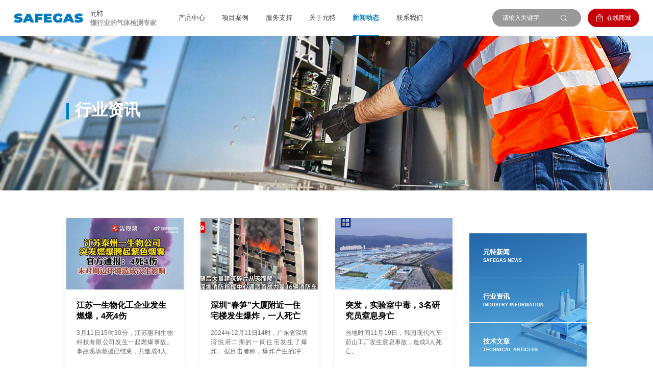

--- FILE ---
content_type: text/html; charset=utf-8
request_url: https://www.szyuante.com/news/industry/
body_size: 12731
content:
<!DOCTYPE html>
<html lang="en">

<head>
    <meta charset="UTF-8">
<meta name="viewport" content="width=device-width, initial-scale=1.0, maximum-scale=1.0, user-scalable=0">
<meta http-equiv=X-UA-Compatible content="IE=edge,chrome=1">
<meta name="renderer" content="webkit">
<meta name="format-detection" content="telephone=no">
<meta name="apple-mobile-web-app-capable" content="yes">
<meta name="apple-mobile-web-app-status-bar-style" content="black">
<meta name="format-detection" content="telephone=no">
<meta name="applicable-device" content="pc,mobile">
<link rel="shortcut icon" href="/favicon.ico" />
<meta name="author" content="Powered by szweb" />
<title>行业资讯 - 深圳市元特科技：专注于气体检测仪10多年，是懂行业的气体检测专家</title>
<meta name="keywords" content="行业资讯 - 有毒有害气体检测仪，易燃易爆气体检测仪，四合一气体检测仪，VOC气体检测仪，便携式气体检测仪，固定式气体检测仪" />
<meta name="description" content="行业资讯 - 深圳市元特科技有限公司：专注于气体检测仪10多年，打造全系列对标进口先进水平的气体检测仪；元特科技是懂用户行业的气体检测仪专家，持续扎根用户行业，服务用户超过1万家，有：中石油、中石化、中海油、比亚迪、宁德时代、中船重工等。" />
<script type="text/javascript" src="/dist/js/jquery-3.3.1.min.js"></script>
<link rel="stylesheet" href="/dist/css/style.css">
<link rel="stylesheet" href="/dist/css/animate.min.css">
<link rel="stylesheet" href="/dist/css/layout.css">
<link rel="stylesheet" href="/dist/css/iconfont.css">
<link rel="stylesheet" href="/dist/css/top.css">
<link rel="stylesheet" href="/dist/css/layout2.css">
<script type="text/javascript" src="/dist/js/jquery.slick.js"></script>
<link rel="stylesheet" href="/dist/css/jquery.slick.css">
<script type="text/javascript" src="/dist/js/jquery.waypoints.min.js"></script>
<script type="text/javascript" src="/dist/js/min.js"></script>
<script type="text/javascript" src="/dist/css/fancybox/jquery.fancybox.js"></script>
<script type="text/javascript" src="/dist/css/fancybox/jquery.fancybox.pack.js"></script>

<script language="javascript" src="https://pgt.zoosnet.net/JS/LsJS.aspx?siteid=PGT86103750&float=1&lng=cn"></script>
<script>
var _hmt = _hmt || [];
(function() {
  var hm = document.createElement("script");
  hm.src = "https://hm.baidu.com/hm.js?9181d7529104ea6090a3f6e0645d595c";
  var s = document.getElementsByTagName("script")[0]; 
  s.parentNode.insertBefore(hm, s);
})();
</script>
</head>

<body>
<div class="module_hEWu4upOZcr0">
    <div class="header">
        <div class="commonMain">
                        <div class="logo"><a href="/">
                <div>
                    <img src="/uploads/53284791_1684295073.png" data-size="图片尺寸：">
                    <div class="PC">
                        <div>元特</div>
                        <div>懂行业的气体检测专家</div>
                    </div>
                </div>
            </a>
            </div>
            <div class="navBox">
                <div class="navList">
                                                                <div class="list copyElement ">
                                                    <h3><a href="/product/portable_gas_detector/">产品中心</a></h3>
                                                        <div class="subNavBtn"><i></i></div>
                            <div class="subNavMain">
                                <div class="subNavBox">
                                    <!--二级栏目-->
                                    <div class="subNav">
                                                                                <div class="subNavList copyElement">
                                            <a href="/product/portable_gas_detector/" class="icon-jinrujiantou">便携式检测仪</a>
                                                                                        <div class="threeNavBtn"><i></i></div>
                                            <!--移动端三级栏目-->
                                            <div class="mThreeNav">
                                                                                                <a href="/product/portable_gas_detector/?yiji=1" class="copyElement">常见气体</a>
                                                                                                <a href="/product/portable_gas_detector/?yiji=2" class="copyElement">有机气体</a>
                                                                                                <a href="/product/portable_gas_detector/?yiji=3" class="copyElement">【氢】化物、剧毒气体</a>
                                                                                                <a href="/product/portable_gas_detector/?yiji=4" class="copyElement">烷类气体分类</a>
                                                                                                <a href="/product/portable_gas_detector/?yiji=5" class="copyElement">尾气、熏蒸气体分类</a>
                                                                                                <a href="/product/portable_gas_detector/?yiji=6" class="copyElement">其他气体分类</a>
                                                                                            </div>
                                                                                        <!--移动端三级栏目-->

                                        </div>
                                                                                <div class="subNavList copyElement">
                                            <a href="/product/fixed_gas_detector/" class="icon-jinrujiantou">固定式检测仪</a>
                                                                                        <div class="threeNavBtn"><i></i></div>
                                            <!--移动端三级栏目-->
                                            <div class="mThreeNav">
                                                                                                <a href="/product/fixed_gas_detector/?yiji=1" class="copyElement">常见气体</a>
                                                                                                <a href="/product/fixed_gas_detector/?yiji=2" class="copyElement">有机气体</a>
                                                                                                <a href="/product/fixed_gas_detector/?yiji=3" class="copyElement">【氢】化物、剧毒气体</a>
                                                                                                <a href="/product/fixed_gas_detector/?yiji=4" class="copyElement">烷类气体分类</a>
                                                                                                <a href="/product/fixed_gas_detector/?yiji=5" class="copyElement">尾气、熏蒸气体分类</a>
                                                                                                <a href="/product/fixed_gas_detector/?yiji=6" class="copyElement">其他气体分类</a>
                                                                                            </div>
                                                                                        <!--移动端三级栏目-->

                                        </div>
                                                                                <div class="subNavList copyElement">
                                            <a href="/product/portable_gas_analyzer/" class="icon-jinrujiantou">手提式分析仪</a>
                                                                                        <div class="threeNavBtn"><i></i></div>
                                            <!--移动端三级栏目-->
                                            <div class="mThreeNav">
                                                                                                <a href="/product/portable_gas_analyzer/?yiji=1" class="copyElement">常见气体</a>
                                                                                                <a href="/product/portable_gas_analyzer/?yiji=2" class="copyElement">有机气体</a>
                                                                                                <a href="/product/portable_gas_analyzer/?yiji=3" class="copyElement">【氢】化物、剧毒气体</a>
                                                                                                <a href="/product/portable_gas_analyzer/?yiji=4" class="copyElement">烷类气体分类</a>
                                                                                                <a href="/product/portable_gas_analyzer/?yiji=5" class="copyElement">尾气、熏蒸气体分类</a>
                                                                                                <a href="/product/portable_gas_analyzer/?yiji=6" class="copyElement">其他气体分类</a>
                                                                                            </div>
                                                                                        <!--移动端三级栏目-->

                                        </div>
                                                                                <div class="subNavList copyElement">
                                            <a href="/product/alarm/" class="icon-jinrujiantou">报警主机及预处理系统</a>
                                                                                        <div class="threeNavBtn"><i></i></div>
                                            <!--移动端三级栏目-->
                                            <div class="mThreeNav">
                                                                                                <a href="/product/alarm/?yiji=87" class="copyElement">防爆式复合预处理监测系统</a>
                                                                                                <a href="/product/alarm/?yiji=60" class="copyElement">多通道及总线制主机</a>
                                                                                                <a href="/product/alarm/?yiji=58" class="copyElement">单双通道主机</a>
                                                                                                <a href="/product/alarm/?yiji=59" class="copyElement">四通道主机</a>
                                                                                                <a href="/product/alarm/?yiji=80" class="copyElement">不锈钢防爆式预处理监测系统</a>
                                                                                                <a href="/product/alarm/?yiji=61" class="copyElement">VOC在线监测系统</a>
                                                                                                <a href="/product/alarm/?yiji=62" class="copyElement">复合在线监测系统</a>
                                                                                            </div>
                                                                                        <!--移动端三级栏目-->

                                        </div>
                                                                                <div class="subNavList copyElement">
                                            <a href="/product/air_quality_monitoring_system/" class="icon-jinrujiantou">空气质量监测系统</a>
                                                                                        <div class="threeNavBtn"><i></i></div>
                                            <!--移动端三级栏目-->
                                            <div class="mThreeNav">
                                                                                                <a href="/product/air_quality_monitoring_system/?yiji=64" class="copyElement">微型空气质量在线监测系统</a>
                                                                                                <a href="/product/air_quality_monitoring_system/?yiji=65" class="copyElement">恶臭在线监测系统</a>
                                                                                                <a href="/product/air_quality_monitoring_system/?yiji=68" class="copyElement">PM2.5空气质量分析仪</a>
                                                                                                <a href="/product/air_quality_monitoring_system/?yiji=69" class="copyElement">恶臭气体分析仪</a>
                                                                                                <a href="/product/air_quality_monitoring_system/?yiji=67" class="copyElement">PM2.5空气质量检测仪</a>
                                                                                            </div>
                                                                                        <!--移动端三级栏目-->

                                        </div>
                                                                                <div class="subNavList copyElement">
                                            <a href="/product/accessory/" class="icon-jinrujiantou">平台及配件</a>
                                                                                        <div class="threeNavBtn"><i></i></div>
                                            <!--移动端三级栏目-->
                                            <div class="mThreeNav">
                                                                                                <a href="/product/accessory/?yiji=81" class="copyElement">云平台</a>
                                                                                                <a href="/product/accessory/?yiji=82" class="copyElement">上位机</a>
                                                                                                <a href="/product/accessory/?yiji=78" class="copyElement">防爆平板</a>
                                                                                                <a href="/product/accessory/?yiji=79" class="copyElement">中继</a>
                                                                                                <a href="/product/accessory/?yiji=76" class="copyElement">网关</a>
                                                                                                <a href="/product/accessory/?yiji=70" class="copyElement">标定桩</a>
                                                                                                <a href="/product/accessory/?yiji=71" class="copyElement">过滤器</a>
                                                                                                <a href="/product/accessory/?yiji=72" class="copyElement">高温探枪</a>
                                                                                                <a href="/product/accessory/?yiji=73" class="copyElement">报警灯</a>
                                                                                                <a href="/product/accessory/?yiji=74" class="copyElement">无线DTU</a>
                                                                                            </div>
                                                                                        <!--移动端三级栏目-->

                                        </div>
                                                                                <div class="subNavList copyElement">
                                            <a href="/product/featured/" class="icon-jinrujiantou">特色产品</a>
                                                                                        <div class="threeNavBtn"><i></i></div>
                                            <!--移动端三级栏目-->
                                            <div class="mThreeNav">
                                                                                                <a href="/product/featured/?yiji=90" class="copyElement">触摸屏检测仪</a>
                                                                                                <a href="/product/featured/?yiji=89" class="copyElement">防爆式复合预处理监测系统</a>
                                                                                                <a href="/product/featured/?yiji=88" class="copyElement">不锈钢防爆式预处理监测系统</a>
                                                                                                <a href="/product/featured/?yiji=83" class="copyElement">甲烷燃气泄漏检测仪</a>
                                                                                                <a href="/product/featured/?yiji=84" class="copyElement">鹅颈燃气泄漏检测仪</a>
                                                                                                <a href="/product/featured/?yiji=85" class="copyElement">微量氧</a>
                                                                                                <a href="/product/featured/?yiji=86" class="copyElement">加油站磁吸本安级可燃探测器</a>
                                                                                            </div>
                                                                                        <!--移动端三级栏目-->

                                        </div>
                                                                            </div>
                                    <!--PC三级栏目-->
                                                                        <div class="threeNavBox">

                                        
                                        <div class="threeNav copyElement">
                                                                                        <div class="list_">
                                                                                                <a href="/product/portable_gas_detector/?yiji=1" data-url="/uploads/49350621_1689145135.png" class="copyElement">常见气体</a>
                                                                                                <a href="/product/portable_gas_detector/?yiji=2" data-url="/uploads/89076543_1684919080.png" class="copyElement">有机气体</a>
                                                                                                <a href="/product/portable_gas_detector/?yiji=3" data-url="/uploads/28367510_1758271474.png" class="copyElement">【氢】化物、剧毒气体</a>
                                                                                                <a href="/product/portable_gas_detector/?yiji=4" data-url="/uploads/49567023_1684825761.png" class="copyElement">烷类气体分类</a>
                                                                                                <a href="/product/portable_gas_detector/?yiji=5" data-url="/uploads/29146705_1758249690.png" class="copyElement">尾气、熏蒸气体分类</a>
                                                                                                <a href="/product/portable_gas_detector/?yiji=6" data-url="/uploads/89321746_1758263390.png" class="copyElement">其他气体分类</a>
                                                                                            </div>

                                            <dl>
                                                                                                <dd>
                                                                                                        <a href="/product/portable_gas_detector/?yiji=1&erji=7" data-url="/uploads/49350621_1689145135.png"> 复合气体检测仪</a>
                                                                                                                                                            <a href="/product/portable_gas_detector/?yiji=1&erji=9" data-url="/uploads/71589036_1684917118.png"> 可燃气体检测仪</a>
                                                                                                                                                            <a href="/product/portable_gas_detector/?yiji=1&erji=10" data-url="/uploads/53872916_1684915832.png"> 氧气检测仪</a>
                                                                                                                                                            <a href="/product/portable_gas_detector/?yiji=1&erji=11" data-url="/uploads/12697830_1750214267.png">一氧化碳检测仪</a>
                                                                                                                                                            <a href="/product/portable_gas_detector/?yiji=1&erji=12" data-url="/uploads/12460597_1684917507.png">硫化氢检测仪</a>
                                                                                                                                                            <a href="/product/portable_gas_detector/?yiji=1&erji=13" data-url="/uploads/09213487_1757472828.png">氨气检测仪</a>
                                                                                                                                                            <a href="/product/portable_gas_detector/?yiji=1&erji=8" data-url="/uploads/23814570_1758251667.png"> 臭氧检测仪</a>
                                                                                                                                                            <a href="/product/portable_gas_detector/?yiji=1&erji=14" data-url="/uploads/53872916_1684915832.png">二氧化碳检测仪</a>
                                                                                                                                                                                                                                                                                                                                                                            
                                                    <a href="/product/portable_gas_detector/?yiji=1">更多产品</a>
                                                </dd>
                                                                                                                                                <dd>
                                                                                                        <a href="/product/portable_gas_detector/?yiji=2&erji=20" data-url="/uploads/89076543_1684919080.png">VOC检测仪</a>
                                                                                                                                                            <a href="/product/portable_gas_detector/?yiji=2&erji=26" data-url="/uploads/53872916_1684915832.png">TVOC检测仪</a>
                                                                                                                                                            <a href="/product/portable_gas_detector/?yiji=2&erji=25" data-url="/uploads/53872916_1684915832.png">PID检测仪</a>
                                                                                                                                                            <a href="/product/portable_gas_detector/?yiji=2&erji=27" data-url="/uploads/53872916_1684915832.png">非甲烷总烃</a>
                                                                                                                                                            <a href="/product/portable_gas_detector/?yiji=2&erji=28" data-url="/uploads/53872916_1684915832.png">苯检测仪</a>
                                                                                                                                                            <a href="/product/portable_gas_detector/?yiji=2&erji=29" data-url="/uploads/53872916_1684915832.png">甲苯检测仪</a>
                                                                                                                                                            <a href="/product/portable_gas_detector/?yiji=2&erji=30" data-url="/uploads/53872916_1684915832.png">二甲苯检测仪</a>
                                                                                                                                                            <a href="/product/portable_gas_detector/?yiji=2&erji=31" data-url="/uploads/74821930_1758273966.png">乙烯检测仪</a>
                                                                                                                                                                                                                                                                                                                                                                                                                                                                                    
                                                    <a href="/product/portable_gas_detector/?yiji=2">更多产品</a>
                                                </dd>
                                                                                                                                                <dd>
                                                                                                        <a href="/product/portable_gas_detector/?yiji=3&erji=21" data-url="/uploads/86937201_1758254386.png">氯化氢检测仪</a>
                                                                                                                                                            <a href="/product/portable_gas_detector/?yiji=3&erji=40" data-url="/uploads/03524987_1758263875.png">光气检测仪</a>
                                                                                                                                                            <a href="/product/portable_gas_detector/?yiji=3&erji=41" data-url="/uploads/10546783_1758261823.png">氰化氢检测仪</a>
                                                                                                                                                            <a href="/product/portable_gas_detector/?yiji=3&erji=43" data-url="/uploads/28367510_1758271474.png">砷化氢检测仪</a>
                                                                                                                                                            <a href="/product/portable_gas_detector/?yiji=3&erji=42" data-url="/uploads/86945231_1758267216.png">氟气检测仪</a>
                                                                                                                                                            <a href="/product/portable_gas_detector/?yiji=3&erji=44" data-url="/uploads/15374286_1758268890.png">氟化氢检测仪</a>
                                                                                                        
                                                    <a href="/product/portable_gas_detector/?yiji=3">更多产品</a>
                                                </dd>
                                                                                                                                                <dd>
                                                                                                        <a href="/product/portable_gas_detector/?yiji=4&erji=22" data-url="/uploads/49567023_1684825761.png">甲烷检测仪</a>
                                                                                                                                                            <a href="/product/portable_gas_detector/?yiji=4&erji=45" data-url="/uploads/53872916_1684915832.png">乙烷检测仪</a>
                                                                                                                                                            <a href="/product/portable_gas_detector/?yiji=4&erji=46" data-url="/uploads/53872916_1684915832.png">丙烷检测仪</a>
                                                                                                                                                            <a href="/product/portable_gas_detector/?yiji=4&erji=47" data-url="/uploads/53872916_1684915832.png">丁烷检测仪</a>
                                                                                                        
                                                    <a href="/product/portable_gas_detector/?yiji=4">更多产品</a>
                                                </dd>
                                                                                                                                                <dd>
                                                                                                        <a href="/product/portable_gas_detector/?yiji=5&erji=23" data-url="/uploads/47583912_1758094233.png">二氧化硫检测仪</a>
                                                                                                                                                            <a href="/product/portable_gas_detector/?yiji=5&erji=48" data-url="/uploads/07394182_1758075622.png">一氧化氮检测仪</a>
                                                                                                                                                            <a href="/product/portable_gas_detector/?yiji=5&erji=49" data-url="/uploads/72364190_1758076913.png">二氧化氮检测仪</a>
                                                                                                                                                            <a href="/product/portable_gas_detector/?yiji=5&erji=50" data-url="/uploads/70643825_1758093870.png">氮氧化物检测仪</a>
                                                                                                                                                            <a href="/product/portable_gas_detector/?yiji=5&erji=52" data-url="/uploads/53872916_1684915832.png">溴甲烷检测仪</a>
                                                                                                                                                            <a href="/product/portable_gas_detector/?yiji=5&erji=51" data-url="/uploads/29146705_1758249690.png">磷化氢检测仪</a>
                                                                                                                                                            <a href="/product/portable_gas_detector/?yiji=5&erji=53" data-url="/uploads/75432169_1684813491.png">硫酰氟检测仪</a>
                                                                                                        
                                                    <a href="/product/portable_gas_detector/?yiji=5">更多产品</a>
                                                </dd>
                                                                                                                                                <dd>
                                                                                                        <a href="/product/portable_gas_detector/?yiji=6&erji=24" data-url="/uploads/89076543_1684919080.png">六氟化硫检测仪</a>
                                                                                                                                                            <a href="/product/portable_gas_detector/?yiji=6&erji=54" data-url="/uploads/89321746_1758263390.png">环氧乙烷检测仪</a>
                                                                                                                                                            <a href="/product/portable_gas_detector/?yiji=6&erji=55" data-url="/uploads/53872916_1684915832.png">过氧化氢检测仪</a>
                                                                                                                                                            <a href="/product/portable_gas_detector/?yiji=6&erji=56" data-url="/uploads/75432169_1684813491.png">氦气检测仪</a>
                                                                                                                                                            <a href="/product/portable_gas_detector/?yiji=6&erji=57" data-url="/uploads/75432169_1684813491.png">氩气检测仪</a>
                                                                                                        
                                                    <a href="/product/portable_gas_detector/?yiji=6">更多产品</a>
                                                </dd>
                                                                                                
                                            </dl>
                                            <div class="images">
                                                <img src="/uploads/49350621_1689145135.png" alt="">
                                            </div>
                                        </div>

                                        
                                        <div class="threeNav copyElement">
                                                                                        <div class="list_">
                                                                                                <a href="/product/fixed_gas_detector/?yiji=1" data-url="/uploads/32974618_1749797755.png" class="copyElement">常见气体</a>
                                                                                                <a href="/product/fixed_gas_detector/?yiji=2" data-url="/uploads/83910452_1741673921.png" class="copyElement">有机气体</a>
                                                                                                <a href="/product/fixed_gas_detector/?yiji=3" data-url="/uploads/30618425_1688114279.png" class="copyElement">【氢】化物、剧毒气体</a>
                                                                                                <a href="/product/fixed_gas_detector/?yiji=4" data-url="/uploads/30618425_1688114279.png" class="copyElement">烷类气体分类</a>
                                                                                                <a href="/product/fixed_gas_detector/?yiji=5" data-url="/uploads/30618425_1688114279.png" class="copyElement">尾气、熏蒸气体分类</a>
                                                                                                <a href="/product/fixed_gas_detector/?yiji=6" data-url="/uploads/19260758_1749191075.png" class="copyElement">其他气体分类</a>
                                                                                            </div>

                                            <dl>
                                                                                                <dd>
                                                                                                        <a href="/product/fixed_gas_detector/?yiji=1&erji=7" data-url="/uploads/26017839_1749182017.png"> 复合气体检测仪</a>
                                                                                                                                                            <a href="/product/fixed_gas_detector/?yiji=1&erji=9" data-url="/uploads/03518279_1741660310.png"> 可燃气体检测仪</a>
                                                                                                                                                            <a href="/product/fixed_gas_detector/?yiji=1&erji=10" data-url="/uploads/32974618_1749797755.png"> 氧气检测仪</a>
                                                                                                                                                            <a href="/product/fixed_gas_detector/?yiji=1&erji=11" data-url="/uploads/81096347_1719203306.png">一氧化碳检测仪</a>
                                                                                                                                                            <a href="/product/fixed_gas_detector/?yiji=1&erji=12" data-url="/uploads/30618425_1688114279.png">硫化氢检测仪</a>
                                                                                                                                                            <a href="/product/fixed_gas_detector/?yiji=1&erji=13" data-url="/uploads/30618425_1688114279.png">氨气检测仪</a>
                                                                                                                                                            <a href="/product/fixed_gas_detector/?yiji=1&erji=8" data-url="/uploads/30618425_1688114279.png"> 臭氧检测仪</a>
                                                                                                                                                            <a href="/product/fixed_gas_detector/?yiji=1&erji=14" data-url="/uploads/30618425_1688114279.png">二氧化碳检测仪</a>
                                                                                                                                                                                                                                                                                                                                                                            
                                                    <a href="/product/fixed_gas_detector/?yiji=1">更多产品</a>
                                                </dd>
                                                                                                                                                <dd>
                                                                                                        <a href="/product/fixed_gas_detector/?yiji=2&erji=20" data-url="/uploads/83910452_1741673921.png">VOC检测仪</a>
                                                                                                                                                            <a href="/product/fixed_gas_detector/?yiji=2&erji=26" data-url="/uploads/30618425_1688114279.png">TVOC检测仪</a>
                                                                                                                                                            <a href="/product/fixed_gas_detector/?yiji=2&erji=25" data-url="/uploads/30618425_1688114279.png">PID检测仪</a>
                                                                                                                                                            <a href="/product/fixed_gas_detector/?yiji=2&erji=27" data-url="/uploads/30618425_1688114279.png">非甲烷总烃</a>
                                                                                                                                                            <a href="/product/fixed_gas_detector/?yiji=2&erji=28" data-url="/uploads/30618425_1688114279.png">苯检测仪</a>
                                                                                                                                                            <a href="/product/fixed_gas_detector/?yiji=2&erji=29" data-url="/uploads/30618425_1688114279.png">甲苯检测仪</a>
                                                                                                                                                            <a href="/product/fixed_gas_detector/?yiji=2&erji=30" data-url="/uploads/30618425_1688114279.png">二甲苯检测仪</a>
                                                                                                                                                            <a href="/product/fixed_gas_detector/?yiji=2&erji=31" data-url="/uploads/30618425_1688114279.png">乙烯检测仪</a>
                                                                                                                                                                                                                                                                                                                                                                                                                                                                                    
                                                    <a href="/product/fixed_gas_detector/?yiji=2">更多产品</a>
                                                </dd>
                                                                                                                                                <dd>
                                                                                                        <a href="/product/fixed_gas_detector/?yiji=3&erji=21" data-url="/uploads/30618425_1688114279.png">氯化氢检测仪</a>
                                                                                                                                                            <a href="/product/fixed_gas_detector/?yiji=3&erji=40" data-url="/uploads/81096347_1719203306.png">光气检测仪</a>
                                                                                                                                                            <a href="/product/fixed_gas_detector/?yiji=3&erji=41" data-url="/uploads/81096347_1719203306.png">氰化氢检测仪</a>
                                                                                                                                                            <a href="/product/fixed_gas_detector/?yiji=3&erji=43" data-url="/uploads/14809273_1686887876.png">砷化氢检测仪</a>
                                                                                                                                                            <a href="/product/fixed_gas_detector/?yiji=3&erji=42" data-url="/uploads/14809273_1686887876.png">氟气检测仪</a>
                                                                                                                                                            <a href="/product/fixed_gas_detector/?yiji=3&erji=44" data-url="/uploads/30618425_1688114279.png">氟化氢检测仪</a>
                                                                                                        
                                                    <a href="/product/fixed_gas_detector/?yiji=3">更多产品</a>
                                                </dd>
                                                                                                                                                <dd>
                                                                                                        <a href="/product/fixed_gas_detector/?yiji=4&erji=22" data-url="/uploads/30618425_1688114279.png">甲烷检测仪</a>
                                                                                                                                                            <a href="/product/fixed_gas_detector/?yiji=4&erji=45" data-url="/uploads/30618425_1688114279.png">乙烷检测仪</a>
                                                                                                                                                            <a href="/product/fixed_gas_detector/?yiji=4&erji=46" data-url="/uploads/14372896_1749797773.png">丙烷检测仪</a>
                                                                                                                                                            <a href="/product/fixed_gas_detector/?yiji=4&erji=47" data-url="/uploads/30618425_1688114279.png">丁烷检测仪</a>
                                                                                                        
                                                    <a href="/product/fixed_gas_detector/?yiji=4">更多产品</a>
                                                </dd>
                                                                                                                                                <dd>
                                                                                                        <a href="/product/fixed_gas_detector/?yiji=5&erji=23" data-url="/uploads/30618425_1688114279.png">二氧化硫检测仪</a>
                                                                                                                                                            <a href="/product/fixed_gas_detector/?yiji=5&erji=48" data-url="/uploads/26017839_1749182017.png">一氧化氮检测仪</a>
                                                                                                                                                            <a href="/product/fixed_gas_detector/?yiji=5&erji=49" data-url="/uploads/26017839_1749182017.png">二氧化氮检测仪</a>
                                                                                                                                                            <a href="/product/fixed_gas_detector/?yiji=5&erji=50" data-url="/uploads/30618425_1688114279.png">氮氧化物检测仪</a>
                                                                                                                                                            <a href="/product/fixed_gas_detector/?yiji=5&erji=52" data-url="/uploads/01958637_1749189213.png">溴甲烷检测仪</a>
                                                                                                                                                            <a href="/product/fixed_gas_detector/?yiji=5&erji=51" data-url="/uploads/81096347_1719203306.png">磷化氢检测仪</a>
                                                                                                                                                            <a href="/product/fixed_gas_detector/?yiji=5&erji=53" data-url="/uploads/30618425_1688114279.png">硫酰氟检测仪</a>
                                                                                                        
                                                    <a href="/product/fixed_gas_detector/?yiji=5">更多产品</a>
                                                </dd>
                                                                                                                                                <dd>
                                                                                                        <a href="/product/fixed_gas_detector/?yiji=6&erji=24" data-url="/uploads/19260758_1749191075.png">六氟化硫检测仪</a>
                                                                                                                                                            <a href="/product/fixed_gas_detector/?yiji=6&erji=54" data-url="/uploads/81096347_1719203306.png">环氧乙烷检测仪</a>
                                                                                                                                                            <a href="/product/fixed_gas_detector/?yiji=6&erji=55" data-url="/uploads/14809273_1686887876.png">过氧化氢检测仪</a>
                                                                                                                                                            <a href="/product/fixed_gas_detector/?yiji=6&erji=56" data-url="/uploads/30618425_1688114279.png">氦气检测仪</a>
                                                                                                                                                            <a href="/product/fixed_gas_detector/?yiji=6&erji=57" data-url="/uploads/30618425_1688114279.png">氩气检测仪</a>
                                                                                                        
                                                    <a href="/product/fixed_gas_detector/?yiji=6">更多产品</a>
                                                </dd>
                                                                                                
                                            </dl>
                                            <div class="images">
                                                <img src="/uploads/32974618_1749797755.png" alt="">
                                            </div>
                                        </div>

                                        
                                        <div class="threeNav copyElement">
                                                                                        <div class="list_">
                                                                                                <a href="/product/portable_gas_analyzer/?yiji=1" data-url="/uploads/56307182_1688114677.png" class="copyElement">常见气体</a>
                                                                                                <a href="/product/portable_gas_analyzer/?yiji=2" data-url="/uploads/54189326_1684810520.png" class="copyElement">有机气体</a>
                                                                                                <a href="/product/portable_gas_analyzer/?yiji=3" data-url="/uploads/54189326_1684810520.png" class="copyElement">【氢】化物、剧毒气体</a>
                                                                                                <a href="/product/portable_gas_analyzer/?yiji=4" data-url="/uploads/54189326_1684810520.png" class="copyElement">烷类气体分类</a>
                                                                                                <a href="/product/portable_gas_analyzer/?yiji=5" data-url="/uploads/54189326_1684810520.png" class="copyElement">尾气、熏蒸气体分类</a>
                                                                                                <a href="/product/portable_gas_analyzer/?yiji=6" data-url="/uploads/54189326_1684810520.png" class="copyElement">其他气体分类</a>
                                                                                            </div>

                                            <dl>
                                                                                                <dd>
                                                                                                        <a href="/product/portable_gas_analyzer/?yiji=1&erji=7" data-url="/uploads/56307182_1688114677.png"> 复合气体检测仪</a>
                                                                                                                                                            <a href="/product/portable_gas_analyzer/?yiji=1&erji=9" data-url=""> 可燃气体检测仪</a>
                                                                                                                                                            <a href="/product/portable_gas_analyzer/?yiji=1&erji=10" data-url="/uploads/54189326_1684810520.png"> 氧气检测仪</a>
                                                                                                                                                            <a href="/product/portable_gas_analyzer/?yiji=1&erji=11" data-url="/uploads/54189326_1684810520.png">一氧化碳检测仪</a>
                                                                                                                                                            <a href="/product/portable_gas_analyzer/?yiji=1&erji=12" data-url="/uploads/54189326_1684810520.png">硫化氢检测仪</a>
                                                                                                                                                            <a href="/product/portable_gas_analyzer/?yiji=1&erji=13" data-url="/uploads/54189326_1684810520.png">氨气检测仪</a>
                                                                                                                                                            <a href="/product/portable_gas_analyzer/?yiji=1&erji=8" data-url="/uploads/54189326_1684810520.png"> 臭氧检测仪</a>
                                                                                                                                                            <a href="/product/portable_gas_analyzer/?yiji=1&erji=14" data-url="/uploads/54189326_1684810520.png">二氧化碳检测仪</a>
                                                                                                                                                                                                                                                                                                                                                                            
                                                    <a href="/product/portable_gas_analyzer/?yiji=1">更多产品</a>
                                                </dd>
                                                                                                                                                <dd>
                                                                                                        <a href="/product/portable_gas_analyzer/?yiji=2&erji=20" data-url="/uploads/54189326_1684810520.png">VOC检测仪</a>
                                                                                                                                                            <a href="/product/portable_gas_analyzer/?yiji=2&erji=26" data-url="/uploads/54189326_1684810520.png">TVOC检测仪</a>
                                                                                                                                                            <a href="/product/portable_gas_analyzer/?yiji=2&erji=25" data-url="/uploads/54189326_1684810520.png">PID检测仪</a>
                                                                                                                                                            <a href="/product/portable_gas_analyzer/?yiji=2&erji=27" data-url="/uploads/54189326_1684810520.png">非甲烷总烃</a>
                                                                                                                                                            <a href="/product/portable_gas_analyzer/?yiji=2&erji=28" data-url="/uploads/54189326_1684810520.png">苯检测仪</a>
                                                                                                                                                            <a href="/product/portable_gas_analyzer/?yiji=2&erji=29" data-url="/uploads/54189326_1684810520.png">甲苯检测仪</a>
                                                                                                                                                            <a href="/product/portable_gas_analyzer/?yiji=2&erji=30" data-url="/uploads/54189326_1684810520.png">二甲苯检测仪</a>
                                                                                                                                                            <a href="/product/portable_gas_analyzer/?yiji=2&erji=31" data-url="/uploads/54189326_1684810520.png">乙烯检测仪</a>
                                                                                                                                                                                                                                                                                                                                                                                                                                                                                    
                                                    <a href="/product/portable_gas_analyzer/?yiji=2">更多产品</a>
                                                </dd>
                                                                                                                                                <dd>
                                                                                                        <a href="/product/portable_gas_analyzer/?yiji=3&erji=21" data-url="/uploads/54189326_1684810520.png">氯化氢检测仪</a>
                                                                                                                                                            <a href="/product/portable_gas_analyzer/?yiji=3&erji=40" data-url="/uploads/54189326_1684810520.png">光气检测仪</a>
                                                                                                                                                            <a href="/product/portable_gas_analyzer/?yiji=3&erji=41" data-url="/uploads/54189326_1684810520.png">氰化氢检测仪</a>
                                                                                                                                                            <a href="/product/portable_gas_analyzer/?yiji=3&erji=43" data-url="/uploads/54189326_1684810520.png">砷化氢检测仪</a>
                                                                                                                                                            <a href="/product/portable_gas_analyzer/?yiji=3&erji=42" data-url="/uploads/54189326_1684810520.png">氟气检测仪</a>
                                                                                                                                                            <a href="/product/portable_gas_analyzer/?yiji=3&erji=44" data-url="/uploads/54189326_1684810520.png">氟化氢检测仪</a>
                                                                                                        
                                                    <a href="/product/portable_gas_analyzer/?yiji=3">更多产品</a>
                                                </dd>
                                                                                                                                                <dd>
                                                                                                        <a href="/product/portable_gas_analyzer/?yiji=4&erji=22" data-url="">甲烷检测仪</a>
                                                                                                                                                            <a href="/product/portable_gas_analyzer/?yiji=4&erji=45" data-url="/uploads/54189326_1684810520.png">乙烷检测仪</a>
                                                                                                                                                            <a href="/product/portable_gas_analyzer/?yiji=4&erji=46" data-url="/uploads/54189326_1684810520.png">丙烷检测仪</a>
                                                                                                                                                            <a href="/product/portable_gas_analyzer/?yiji=4&erji=47" data-url="/uploads/54189326_1684810520.png">丁烷检测仪</a>
                                                                                                        
                                                    <a href="/product/portable_gas_analyzer/?yiji=4">更多产品</a>
                                                </dd>
                                                                                                                                                <dd>
                                                                                                        <a href="/product/portable_gas_analyzer/?yiji=5&erji=23" data-url="/uploads/54189326_1684810520.png">二氧化硫检测仪</a>
                                                                                                                                                            <a href="/product/portable_gas_analyzer/?yiji=5&erji=48" data-url="/uploads/54189326_1684810520.png">一氧化氮检测仪</a>
                                                                                                                                                            <a href="/product/portable_gas_analyzer/?yiji=5&erji=49" data-url="/uploads/54189326_1684810520.png">二氧化氮检测仪</a>
                                                                                                                                                            <a href="/product/portable_gas_analyzer/?yiji=5&erji=50" data-url="/uploads/54189326_1684810520.png">氮氧化物检测仪</a>
                                                                                                                                                            <a href="/product/portable_gas_analyzer/?yiji=5&erji=52" data-url="/uploads/54189326_1684810520.png">溴甲烷检测仪</a>
                                                                                                                                                            <a href="/product/portable_gas_analyzer/?yiji=5&erji=51" data-url="/uploads/54189326_1684810520.png">磷化氢检测仪</a>
                                                                                                                                                            <a href="/product/portable_gas_analyzer/?yiji=5&erji=53" data-url="/uploads/54189326_1684810520.png">硫酰氟检测仪</a>
                                                                                                        
                                                    <a href="/product/portable_gas_analyzer/?yiji=5">更多产品</a>
                                                </dd>
                                                                                                                                                <dd>
                                                                                                        <a href="/product/portable_gas_analyzer/?yiji=6&erji=24" data-url="/uploads/54189326_1684810520.png">六氟化硫检测仪</a>
                                                                                                                                                            <a href="/product/portable_gas_analyzer/?yiji=6&erji=54" data-url="/uploads/54189326_1684810520.png">环氧乙烷检测仪</a>
                                                                                                                                                            <a href="/product/portable_gas_analyzer/?yiji=6&erji=55" data-url="/uploads/54189326_1684810520.png">过氧化氢检测仪</a>
                                                                                                                                                            <a href="/product/portable_gas_analyzer/?yiji=6&erji=56" data-url="/uploads/54189326_1684810520.png">氦气检测仪</a>
                                                                                                                                                            <a href="/product/portable_gas_analyzer/?yiji=6&erji=57" data-url="/uploads/54189326_1684810520.png">氩气检测仪</a>
                                                                                                        
                                                    <a href="/product/portable_gas_analyzer/?yiji=6">更多产品</a>
                                                </dd>
                                                                                                
                                            </dl>
                                            <div class="images">
                                                <img src="/uploads/56307182_1688114677.png" alt="">
                                            </div>
                                        </div>

                                        
                                        <div class="threeNav copyElement">
                                                                                        <div class="list_">
                                                                                                <a href="/product/alarm/?yiji=87" data-url="/uploads/14328657_1703473774.png" class="copyElement">防爆式复合预处理监测系统</a>
                                                                                                <a href="/product/alarm/?yiji=60" data-url="/uploads/15679483_1688115022.png" class="copyElement">多通道及总线制主机</a>
                                                                                                <a href="/product/alarm/?yiji=58" data-url="/uploads/52106478_1685590472.png" class="copyElement">单双通道主机</a>
                                                                                                <a href="/product/alarm/?yiji=59" data-url="/uploads/52106478_1685590472.png" class="copyElement">四通道主机</a>
                                                                                                <a href="/product/alarm/?yiji=80" data-url="/uploads/10829537_1702954150.png" class="copyElement">不锈钢防爆式预处理监测系统</a>
                                                                                                <a href="/product/alarm/?yiji=61" data-url="/uploads/58167340_1688115280.png" class="copyElement">VOC在线监测系统</a>
                                                                                                <a href="/product/alarm/?yiji=62" data-url="/uploads/13698547_1750658935.png" class="copyElement">复合在线监测系统</a>
                                                                                            </div>

                                            <dl>
                                                                                                                                                                                                                                                                                                                                                                                                
                                            </dl>
                                            <div class="images">
                                                <img src="/uploads/15679483_1688115022.png" alt="">
                                            </div>
                                        </div>

                                        
                                        <div class="threeNav copyElement">
                                                                                        <div class="list_">
                                                                                                <a href="/product/air_quality_monitoring_system/?yiji=64" data-url="/uploads/35891674_1688115459.png" class="copyElement">微型空气质量在线监测系统</a>
                                                                                                <a href="/product/air_quality_monitoring_system/?yiji=65" data-url="/uploads/18430576_1685516295.png" class="copyElement">恶臭在线监测系统</a>
                                                                                                <a href="/product/air_quality_monitoring_system/?yiji=68" data-url="/uploads/12564378_1765333044.png" class="copyElement">PM2.5空气质量分析仪</a>
                                                                                                <a href="/product/air_quality_monitoring_system/?yiji=69" data-url="/uploads/27869104_1686818232.png" class="copyElement">恶臭气体分析仪</a>
                                                                                                <a href="/product/air_quality_monitoring_system/?yiji=67" data-url="/uploads/36920458_1691033067.png" class="copyElement">PM2.5空气质量检测仪</a>
                                                                                            </div>

                                            <dl>
                                                                                                                                                                                                                                                                                                
                                            </dl>
                                            <div class="images">
                                                <img src="/uploads/12564378_1765333044.png" alt="">
                                            </div>
                                        </div>

                                        
                                        <div class="threeNav copyElement">
                                                                                        <div class="list_">
                                                                                                <a href="/product/accessory/?yiji=81" data-url="/uploads/76140938_1702975111.png" class="copyElement">云平台</a>
                                                                                                <a href="/product/accessory/?yiji=82" data-url="/uploads/34592108_1702978189.png" class="copyElement">上位机</a>
                                                                                                <a href="/product/accessory/?yiji=78" data-url="/uploads/20378945_1701238861.png" class="copyElement">防爆平板</a>
                                                                                                <a href="/product/accessory/?yiji=79" data-url="/uploads/38706521_1688632844.png" class="copyElement">中继</a>
                                                                                                <a href="/product/accessory/?yiji=76" data-url="/uploads/18469203_1688632439.png" class="copyElement">网关</a>
                                                                                                <a href="/product/accessory/?yiji=70" data-url="/uploads/29605783_1688113580.png" class="copyElement">标定桩</a>
                                                                                                <a href="/product/accessory/?yiji=71" data-url="/uploads/63709128_1761874505.png" class="copyElement">过滤器</a>
                                                                                                <a href="/product/accessory/?yiji=72" data-url="/uploads/28467135_1741772506.png" class="copyElement">高温探枪</a>
                                                                                                <a href="/product/accessory/?yiji=73" data-url="/uploads/24368571_1686816764.png" class="copyElement">报警灯</a>
                                                                                                <a href="/product/accessory/?yiji=74" data-url="/uploads/65987301_1686816811.png" class="copyElement">无线DTU</a>
                                                                                            </div>

                                            <dl>
                                                                                                                                                                                                                                                                                                                                                                                                                                                                                                                                                
                                            </dl>
                                            <div class="images">
                                                <img src="/uploads/63709128_1761874505.png" alt="">
                                            </div>
                                        </div>

                                        
                                        <div class="threeNav copyElement">
                                                                                        <div class="list_">
                                                                                                <a href="/product/featured/?yiji=90" data-url="/uploads/84092713_1753424511.png" class="copyElement">触摸屏检测仪</a>
                                                                                                <a href="/product/featured/?yiji=89" data-url="/uploads/14328657_1703473774.png" class="copyElement">防爆式复合预处理监测系统</a>
                                                                                                <a href="/product/featured/?yiji=88" data-url="/uploads/10829537_1702954150.png" class="copyElement">不锈钢防爆式预处理监测系统</a>
                                                                                                <a href="/product/featured/?yiji=83" data-url="/uploads/15048267_1741828210.png" class="copyElement">甲烷燃气泄漏检测仪</a>
                                                                                                <a href="/product/featured/?yiji=84" data-url="/uploads/79160834_1755573450.png" class="copyElement">鹅颈燃气泄漏检测仪</a>
                                                                                                <a href="/product/featured/?yiji=85" data-url="/uploads/09318576_1703661482.png" class="copyElement">微量氧</a>
                                                                                                <a href="/product/featured/?yiji=86" data-url="/uploads/52439871_1703149484.png" class="copyElement">加油站磁吸本安级可燃探测器</a>
                                                                                            </div>

                                            <dl>
                                                                                                                                                                                                                                                                                                                                                                                                
                                            </dl>
                                            <div class="images">
                                                <img src="/uploads/09318576_1703661482.png" alt="">
                                            </div>
                                        </div>

                                        
                                        <div class="Hotline">
                                            <a href="javaScript:;" onclick="openZoosUrl('chatwin');">在线询价</a>
                                            <a href="https://yuante.tmall.com/">在线商城</a>
                                            <a href="tel:0755-26722925"><span>服务热线</span> 0755-26722925</a>
                                        </div>
                                    </div>

                                                                        <!--PC三级栏目-->

                                </div>

                            </div>
                                                    </div>
                                                                    <div class="list copyElement ">
                                                    <h3><a href="/case/">项目案例</a></h3>
                                                    </div>
                                                                    <div class="list copyElement ">
                                                    <h3><a href="/comfortable/">服务支持 </a></h3>
                                                        <div class="subNavBtn"><i></i></div>
                            <div class="subNavMain">
                                <div class="subNavBox">
                                    <!--二级栏目-->
                                    <div class="subNav">
                                                                                <div class="subNavList copyElement">
                                            <a href="/comfortable/" class="icon-jinrujiantou">安心服务</a>
                                                                                        <!--移动端三级栏目-->

                                        </div>
                                                                                <div class="subNavList copyElement">
                                            <a href="/operate/" class="icon-jinrujiantou">操作视频</a>
                                                                                        <!--移动端三级栏目-->

                                        </div>
                                                                                <div class="subNavList copyElement">
                                            <a href="/news/technology/" class="icon-jinrujiantou">常见问题</a>
                                                                                        <!--移动端三级栏目-->

                                        </div>
                                                                                <div class="subNavList copyElement">
                                            <a href="/download/" class="icon-jinrujiantou">下载中心</a>
                                                                                        <!--移动端三级栏目-->

                                        </div>
                                                                            </div>
                                    <!--PC三级栏目-->
                                                                        <!--PC三级栏目-->

                                </div>

                            </div>
                                                    </div>
                                                                    <div class="list copyElement ">
                                                    <h3><a href="/lntroduction/">关于元特</a></h3>
                                                        <div class="subNavBtn"><i></i></div>
                            <div class="subNavMain">
                                <div class="subNavBox">
                                    <!--二级栏目-->
                                    <div class="subNav">
                                                                                <div class="subNavList copyElement">
                                            <a href="/lntroduction/" class="icon-jinrujiantou">企业介绍</a>
                                                                                        <!--移动端三级栏目-->

                                        </div>
                                                                                <div class="subNavList copyElement">
                                            <a href="/lnnovation/" class="icon-jinrujiantou">研发创新</a>
                                                                                        <!--移动端三级栏目-->

                                        </div>
                                                                                <div class="subNavList copyElement">
                                            <a href="/development/" class="icon-jinrujiantou">人才发展</a>
                                                                                        <!--移动端三级栏目-->

                                        </div>
                                                                                <div class="subNavList copyElement">
                                            <a href="/society/" class="icon-jinrujiantou">社会责任</a>
                                                                                        <!--移动端三级栏目-->

                                        </div>
                                                                            </div>
                                    <!--PC三级栏目-->
                                                                        <!--PC三级栏目-->

                                </div>

                            </div>
                                                    </div>
                                                                    <div class="list copyElement cur">
                                                    <h3><a href="/news/yuante/">新闻动态</a></h3>
                                                        <div class="subNavBtn"><i></i></div>
                            <div class="subNavMain">
                                <div class="subNavBox">
                                    <!--二级栏目-->
                                    <div class="subNav">
                                                                                <div class="subNavList copyElement">
                                            <a href="/news/yuante/" class="icon-jinrujiantou">元特新闻</a>
                                                                                        <!--移动端三级栏目-->

                                        </div>
                                                                                <div class="subNavList copyElement">
                                            <a href="/news/industry/" class="icon-jinrujiantou">行业资讯</a>
                                                                                        <!--移动端三级栏目-->

                                        </div>
                                                                                <div class="subNavList copyElement">
                                            <a href="/news/technology/" class="icon-jinrujiantou">技术文章</a>
                                                                                        <!--移动端三级栏目-->

                                        </div>
                                                                            </div>
                                    <!--PC三级栏目-->
                                                                        <!--PC三级栏目-->

                                </div>

                            </div>
                                                    </div>
                                                                    <div class="list copyElement ">
                                                    <h3><a href="/contact/">联系我们</a></h3>
                                                    </div>
                                                
                </div>
            </div>
                <div class="haderOther">
                    <div class="searchBox">
                        <input type="text" placeholder="请输入关键字" placeholder-style="color: #FFFFFF;" disabled>
                        <a href="#" class="searchBtn icon-sousuo"></a>
                    </div>
                    <div class="online"><a href="https://yuante.tmall.com/">在线商城</a></div>
                    <div class="navbtn icon-caidan"></div>
                </div>
                <div class="searchformMain">
                    <div class="searchform">
                        <div class="commonMain">
                            <form name="formBySearch" action="/search">
                                <button class="icon-sousuo"></button>
                                <input type="text" class="search_Textbox" placeholder="搜索" name="topKey">
                                <div class="closeSearch icon-guanbi"></div>
                            </form>
                        </div>
                    </div>
                    <div class="search_mask"></div>
                </div>
        </div>
    </div>
</div>

<!-- Banner -->
<div class="Banner">
    <div class="image"><img src="/uploads/92458671_1724817050.jpg" alt="行业资讯"></div>
    <div class="titletop" data-scroll-reveal>
        <div class="auto_1530">
            <h1>行业资讯</h1>
            <h2></h2>
        </div>

    </div>
</div>

<div class="newsMain">
    <div class="auto_1530">
        <div class="newsBanner" data-scroll-reveal>
            <div class="swiper-wrapper">
                            </div>
            <div class="newsBannerPage"></div>
        </div>

        <div class="newsListMain">
            <div class="newsListBox">
                <div class="newsList" id="newcont">
                                        <div class="list" data-scroll-reveal>
                        <a href="/news/industry/1272.html">
                            <div class="imgBox"><img src="/uploads/37482510_1741760651.jpg" alt="江苏一生物化工企业发生燃爆，4死4伤"></div>
                            <div class="content">
                                <div class="title">江苏一生物化工企业发生燃爆，4死4伤</div>
                                <div class="desc">3月11日15时30分，江苏惠利生物科技有限公司发生一起燃爆事故。事故现场救援已结束，共造成4人死亡，4人受伤，伤员救治、善后处置、事故调查等工作正在进行中。经监测，事故未对周边环境造成次生影响。</div>
                                <div class="time">2025.03.12</div>
                            </div>
                        </a>
                    </div>
                                        <div class="list" data-scroll-reveal>
                        <a href="/news/industry/1227.html">
                            <div class="imgBox"><img src="/uploads/39510874_1733998455.jpg" alt="深圳&ldquo;春笋&rdquo;大厦附近一住宅楼发生爆炸，一人死亡"></div>
                            <div class="content">
                                <div class="title">深圳&ldquo;春笋&rdquo;大厦附近一住宅楼发生爆炸，一人死亡</div>
                                <div class="desc">2024年12月11日14时，广东省深圳湾悦府二期的一间住宅发生了爆炸。据目击者称，爆炸产生的冲击波强烈到附近的地标建筑春笋也受到了影响&nbsp;。12月11日15时报道，深圳市消防救援支队指挥中心调派首战力量16辆消防车80名消防救援人员到场处置，南山大队全勤指挥组遂行出动&nbsp;。</div>
                                <div class="time">2024.12.12</div>
                            </div>
                        </a>
                    </div>
                                        <div class="list" data-scroll-reveal>
                        <a href="/news/industry/1218.html">
                            <div class="imgBox"><img src="/uploads/92615347_1732266157.jpg" alt="突发，实验室中毒，3名研究员窒息身亡"></div>
                            <div class="content">
                                <div class="title">突发，实验室中毒，3名研究员窒息身亡</div>
                                <div class="desc">当地时间11月19日，韩国现代汽车蔚山工厂发生窒息事故，造成3人死亡。</div>
                                <div class="time">2024.11.22</div>
                            </div>
                        </a>
                    </div>
                                        <div class="list" data-scroll-reveal>
                        <a href="/news/industry/1160.html">
                            <div class="imgBox"><img src="/uploads/12987046_1728438912.jpg" alt="震惊！下水管毒气逸散共造成2户7人伤亡"></div>
                            <div class="content">
                                <div class="title">震惊！下水管毒气逸散共造成2户7人伤亡</div>
                                <div class="desc">9月24日，青海海西州格尔木市郭勒木德镇盐桥北路盐桥村的一榨油坊和一养生馆发生一起有害气体中毒事件，致2户7人伤亡。</div>
                                <div class="time">2024.10.09</div>
                            </div>
                        </a>
                    </div>
                                        <div class="list" data-scroll-reveal>
                        <a href="/news/industry/1142.html">
                            <div class="imgBox"><img src="/uploads/05637924_1725604286.jpg" alt="又一煤气中毒事件，2死2伤！"></div>
                            <div class="content">
                                <div class="title">又一煤气中毒事件，2死2伤！</div>
                                <div class="desc">2024年8月31日上午6时40分左右，山西省阳煤丰喜肥业公司临猗分公司净化车间发生一起中毒事故，造成2人死亡、2人受伤。经分析，事故初步原因为一名作业人员在煤气过滤器导淋排液后未及时关闭阀门，粗煤气排出造成作业人员中毒，随后三人未采取防护措施盲目进行施救，导致事故扩大。事故具体原因正在调查中。</div>
                                <div class="time">2024.09.06</div>
                            </div>
                        </a>
                    </div>
                                        <div class="list" data-scroll-reveal>
                        <a href="/news/industry/1123.html">
                            <div class="imgBox"><img src="/uploads/32657894_1722483311.png" alt="德国一化工厂发生爆炸，14人受伤"></div>
                            <div class="content">
                                <div class="title">德国一化工厂发生爆炸，14人受伤</div>
                                <div class="desc">7月29日讯，德国一个化工厂29日发生爆炸并起火，造成14名员工受轻伤。发生爆炸的是位于路德维希港的化工生产基地。目前，火已被扑灭，对居民的危险预警已解除。事故原因正在调查中。</div>
                                <div class="time">2024.08.01</div>
                            </div>
                        </a>
                    </div>
                                        <div class="list" data-scroll-reveal>
                        <a href="/news/industry/1116.html">
                            <div class="imgBox"><img src="/uploads/12093784_1721983723.jpg" alt="四川雅安启动自然灾害一级救助响应 汉源山洪泥石流致30余人失联"></div>
                            <div class="content">
                                <div class="title">四川雅安启动自然灾害一级救助响应 汉源山洪泥石流致30余人失联</div>
                                <div class="desc">7月20日，四川汉源县应急管理局发布消息，7月20日凌晨2点半左右，汉源县马烈乡新华村因暴雨突发山洪灾害，通讯、道路、桥梁中断。经初步排查，造成30余人失联，40余处房屋受损。</div>
                                <div class="time">2024.07.26</div>
                            </div>
                        </a>
                    </div>
                                        <div class="list" data-scroll-reveal>
                        <a href="/news/industry/1100.html">
                            <div class="imgBox"><img src="/uploads/12403967_1718958078.jpg" alt="3人中毒，2人死亡，山西某化工厂液氨泄露"></div>
                            <div class="content">
                                <div class="title">3人中毒，2人死亡，山西某化工厂液氨泄露</div>
                                <div class="desc">据央视新闻，5月18日0时30分，山西晋城晋丰煤化工有限责任公司尿素车间液氨缓冲罐气相管线卡具注胶加固过程中，液氨突然泄漏，2名作业人员及现场1名巡检人员中毒晕倒，目前造成2人死亡，1人受伤。</div>
                                <div class="time">2024.06.21</div>
                            </div>
                        </a>
                    </div>
                                        <div class="list" data-scroll-reveal>
                        <a href="/news/industry/1096.html">
                            <div class="imgBox"><img src="/uploads/70158936_1718863260.jpg" alt="2人死亡，江苏一厂房突发火灾"></div>
                            <div class="content">
                                <div class="title">2人死亡，江苏一厂房突发火灾</div>
                                <div class="desc">
6月18日8时56分许，张家港市应急管理局发布消息，江苏诺米亚涂料有限公司厂房着火。接报后，消防、应急管理、公安、120急救等部门迅速前往处置救援。至10时20分，现场火势已控制，2人失联，消防部门正在全力搜救，其他相关人员已安全撤出。</div>
                                <div class="time">2024.06.20</div>
                            </div>
                        </a>
                    </div>
                                        <div class="list" data-scroll-reveal>
                        <a href="/news/industry/1076.html">
                            <div class="imgBox"><img src="/uploads/85476219_1716535642.jpg" alt="二氧化碳浓度过高，致一船舶4人死亡"></div>
                            <div class="content">
                                <div class="title">二氧化碳浓度过高，致一船舶4人死亡</div>
                                <div class="desc">5月15日，丰城市联合调查组发布《赣江丰城段一船舶4人窒息死亡情况通报》</div>
                                <div class="time">2024.05.24</div>
                            </div>
                        </a>
                    </div>
                                        <div class="list" data-scroll-reveal>
                        <a href="/news/industry/1068.html">
                            <div class="imgBox"><img src="/uploads/68495372_1715407812.jpg" alt="震惊！天然气硫化氢中毒事件致243人中毒死亡"></div>
                            <div class="content">
                                <div class="title">震惊！天然气硫化氢中毒事件致243人中毒死亡</div>
                                <div class="desc">2003年12月23日深夜21时55分，重庆市开县（今开州区）高桥镇罗家寨发生特大井喷事故，富含硫化氢的天然气猛烈喷射30多米高，失控的有毒气体随空气迅速向四周弥漫，距离气井较近的重庆市开县4个乡镇6万多灾民需要紧急疏散转移。事故导致243人因硫化氢中毒死亡、2142人因硫化氢中毒住院治疗、65000人被紧急疏散安置。</div>
                                <div class="time">2024.05.11</div>
                            </div>
                        </a>
                    </div>
                                        <div class="list" data-scroll-reveal>
                        <a href="/news/industry/1062.html">
                            <div class="imgBox"><img src="/uploads/80914753_1713950558.jpg" alt="好消息，加油站加油时可以用手机扫码支付啦！"></div>
                            <div class="content">
                                <div class="title">好消息，加油站加油时可以用手机扫码支付啦！</div>
                                <div class="desc">好多车主以前加油的时候，按照加油作业人员的要求，加满油之后要下车去服务区内付款，在这期间车子不能开走。付完款回来给加油站作业人员看到已付款才能开车驶离。这无疑降低了作业人员的工作效率，以及增加了车主加油的等待时间。</div>
                                <div class="time">2024.04.24</div>
                            </div>
                        </a>
                    </div>
                                    </div>

                <div class="paging_ newsMore" data-scroll-reveal>
                                                <a href="javascript:;" data-pageindex="1" data-pagetotal="4" data-flag="newcont" class="btnlink">查看更多</a>
                                                <!-- <div class="Nomore">没有更多了 ~</div> -->
                </div>

            </div>
            <div class="newsListClass">
                <div class="newsClass" data-scroll-reveal>
                                        <a href="/news/yuante/" class="list">
                        <div class="title">元特新闻</div>
                        <div class="enTitle">safegas news</div>
                    </a>
                                        <a href="/news/industry/" class="list">
                        <div class="title">行业资讯</div>
                        <div class="enTitle">Industry information</div>
                    </a>
                                        <a href="/news/technology/" class="list">
                        <div class="title">技术文章</div>
                        <div class="enTitle">Technical articles</div>
                    </a>
                                    </div>

                <div class="newsRecommend" data-scroll-reveal>
                    <div class="titleBox">
                        <div class="title">新闻中心</div>
                        <div class="updateNews"><img src="/dist/assets/newslist_10.png">换一换</div>
                    </div>

                    <div class="newsRecommendList" id="newcont1">
                                                <a href="/news/technology/1056.html" class="list">
                            <div class="title">氨气对畜禽、养殖人员生产的影响？</div>
                            <div class="time">04.02</div>
                        </a>
                                                <a href="/news/yuante/1328.html" class="list">
                            <div class="title">时临仲夏，岁至端午丨元特科技为全体员工发放端午节福利！</div>
                            <div class="time">05.30</div>
                        </a>
                                                <a href="/news/yuante/485.html" class="list">
                            <div class="title">谁&ldquo;羽&rdquo;争锋，运动与你同行</div>
                            <div class="time">04.11</div>
                        </a>
                                                <a href="/news/technology/197.html" class="list">
                            <div class="title">气体检测仪和气体分析仪的区别？</div>
                            <div class="time">11.02</div>
                        </a>
                                                <a href="/news/yuante/76.html" class="list">
                            <div class="title">元特科技&rdquo;菁英计划&ldquo;之二&mdash;&mdash;德鲁克《管理者能力提升》</div>
                            <div class="time">08.20</div>
                        </a>
                                                <a href="/news/technology/94.html" class="list">
                            <div class="title">养殖产业链为何需要测氨气</div>
                            <div class="time">06.11</div>
                        </a>
                                            </div>

                </div>

            </div>
        </div>


    </div>
</div>
<div class="bottom" data-scroll-reveal>
    <div class="auto_1530">
        <div class="bottomlogo"><img src="/uploads/32076815_1684295078.png" alt=""></div>
        <ul>
                                    <li>
                <a href="/product/portable_gas_detector/">产品中心</a>
                                <a href="/product/portable_gas_detector/">便携式检测仪</a>
                                <a href="/product/fixed_gas_detector/">固定式检测仪</a>
                                <a href="/product/portable_gas_analyzer/">手提式分析仪</a>
                                <a href="/product/alarm/">报警主机及预处理系统</a>
                                <a href="/product/air_quality_monitoring_system/">空气质量监测系统</a>
                                <a href="/product/accessory/">平台及配件</a>
                                <a href="/product/featured/">特色产品</a>
                            </li>
                                                                        <li>
                <a href="/comfortable/">服务支持 </a>
                                <a href="/comfortable/">安心服务</a>
                                <a href="/operate/">操作视频</a>
                                <a href="/news/technology/">常见问题</a>
                                <a href="/download/">下载中心</a>
                            </li>
                                                <li>
                <a href="/lntroduction/">关于元特</a>
                                <a href="/lntroduction/">企业介绍</a>
                                <a href="/lnnovation/">研发创新</a>
                                <a href="/development/">人才发展</a>
                                <a href="/society/">社会责任</a>
                            </li>
                                                <li>
                <a href="/news/yuante/">新闻动态</a>
                                <a href="/news/yuante/">元特新闻</a>
                                <a href="/news/industry/">行业资讯</a>
                                <a href="/news/technology/">技术文章</a>
                            </li>
                                                                        <li>
                <a href="javaScript:;">咨询热线</a>
                <a href="tel:0755-26722925">0755-26722925</a>
                <a href="javaScript:;">办公地址</a>
                <a href="javaScript:;">深圳市龙华区民塘路北站壹号（华侨城创想大厦）2栋10楼</a>
                <a href="javaScript:;">工厂地址</a>
                <a href="javaScript:;">深圳市龙华区大浪街道三合新一村7号高创德工业园B栋4楼</a>
                <a href="javaScript:;">微信公众号</a>
                <a href="javaScript:;"><img src="/uploads/97425861_1763083590.jpg" alt=""></a>
            </li>
        </ul>
        <div class="copyright">
            <div>版权所有 © 2026 深圳市元特科技有限公司 <a href="https://beian.miit.gov.cn"> 粤ICP备12062886号</a></div>
<!--            <a href="javaScript:;">友情链接</a>-->
            <a href="/disclaimers/">免责声明</a>
            <a href="/map/">网站地图</a>
            <a href="https://www.szweb.cn" target="_blank">Powered by szweb</a>
            <a href="javaScript:;"><img src="/dist/images/11.png" alt=""></a>
            <a href="javaScript:;"><img src="/dist/images/12.png" alt=""></a>
        </div>
    </div>
</div>

</body>
<link rel="stylesheet" href="/dist/css/swiper.min.css">
<script type="text/javascript" src="/dist/js/swiper.jquery.min.js"></script>
<script type="text/javascript" src="/dist/js/wow.js"></script>
<script type="text/javascript" src="/dist/js/scrollReveal.js"></script>
<script type="text/javascript" src="/dist/js/index.js"></script>
<script type="text/javascript" src="/dist/layui/layui.js"></script>
<script type="text/javascript" src="/dist/js/social-share.min.js"></script>



<script>
    var swiper = new Swiper('.newsBanner', {
        pagination: '.newsBannerPage',
        paginationClickable: true,
        spaceBetween: 10,
    });
</script>
<script>
    $(function(){
        $(".btnlink").on("click",function(){
            var _this = $(this);
            var totalPage = parseInt($(this).attr("data-pagetotal"));
            var pageIndex = parseInt($(this).attr("data-pageindex"));
            var flag = $(this).attr("data-flag");
            if(pageIndex >= totalPage) { alert("已经最后一页了"); return; }
            var url = window.location.pathname+"?page="+(pageIndex+1);
            $.get(url,function(res){
                $("#"+flag).append($(res).find("#"+flag).html());
                _this.attr("data-pageindex",pageIndex+1);
            })
        });
        $(".updateNews").on("click",function(){
            var _this = $(this);
            var url = window.location.pathname;
            $.get(url,function(res){
                $("#newcont1").html($(res).find("#newcont1").html());
            })
        });
    })
</script>

</html>

--- FILE ---
content_type: text/css
request_url: https://www.szyuante.com/dist/css/style.css
body_size: 16942
content:
/* 全局样式 */
*{outline: none;box-sizing: border-box;margin: 0;padding: 0;
    
}
*{
    moz-user-select: -moz-none;
    -moz-user-select: none;
    -o-user-select:none;
    -khtml-user-select:none;
    -webkit-user-select:none;
    -ms-user-select:none;
    user-select:none;
}
html,body {-webkit-text-size-adjust: 100%;color: var(--default_color);}
/* @media (max-width:1280px){html {font-size: 90px;}}
@media (max-width:1024px){html {font-size: 60px;}}
@media (max-width:758px){html {font-size: 50px;}} */
.columns {display: flex;}
img {display: block;max-width: 100%;}
li { list-style: none; }
h1,h2,h3,h4,h5,h6,p{line-height: 1.8;font-size: unset;font-weight: unset;}
/*强制去除表单自带的样式*/ 
select,input,textarea{ border-radius:0; -webkit-border-radius:0; color:#878787; font-family:Arial; }
input:focus { outline: none; }
input,button,select,textarea{ outline:none; /*-webkit-appearance:none; */}
textarea{ resize:none; /*-webkit-appearance:none; */}
textarea,input,select { background:none; border:none; margin:0; padding:0; }
a{color: var(--default_color);}
a,a:link{ text-decoration:none; }
a:visited{ text-decoration:none; }
a:hover{ text-decoration:none; }
a:active{ text-decoration:none} 
button{border: none;}
.ellipsis {display: block;text-overflow: ellipsis;overflow: hidden;white-space: nowrap;}
.bth {overflow: hidden;text-overflow: ellipsis;display: -webkit-box;-webkit-box-orient: vertical;/* -webkit-line-clamp: 0; */}
html{
    --vi_color:#007CC2;
    --default_color:#333333;
    --width: 79.6875vw;
    --font_size_13: 0.833333vw;
    --font_size_14: 0.833333vw;
    --font_size_16: 0.833333vw;
    --font_size_18: 0.9375vw ;
    --font_size_20: 1.041666vw;
    --font_size_22: 1.145833vw;
    --font_size_24: 1.25vw;
    --font_size_26: 1.354166vw;
    --font_size_28: 1.458333vw;
    --font_size_30: 1.5625vw;
    --font_size_40: 2.083333vw;
    --font_size_48: 2.5vw;
    --font_size_50: 2.6041666vw;
    --font_size_52: 2.708333vw;
    --font_size_60: 3.125vw;
    --font_size_65: 3.385416vw;
    --font_size_80: 4.166666vw;
}
.auto_1530{margin: auto; width: var(--width);}
@media(max-width:992px){
    .auto_1530{width: 90%;}
    html{
        --font_size_13: 12px;
        --font_size_14: 12px;
        --font_size_16: 13px;
        --font_size_18: 13px;
        --font_size_20: 14px;
        --font_size_22: 15px;
        --font_size_24: 16px;
        --font_size_26: 17px;
        --font_size_28: 18px;
        --font_size_30: 18px;
        --font_size_40: 20px;
        --font_size_48: 22px;
        --font_size_50: 23px;
        --font_size_52: 25px;
        --font_size_60: 26px;
        --font_size_65: 27px;
        --font_size_80: 30px;
    }
}

.crumbs {
    background: #F9F9F9;
}
.crumbs .auto_1530{
    display: flex;
    align-items: center;
}
.crumbs{
    padding: 1.458333vw 0;
    display: flex;
    align-items: center;
}
.crumbs img{
    margin: 0 0.729166vw;
}
.crumbs a,.crumbs span{
    font-size: var(--font_size_18);
    font-weight: 400;
    color: #666666;
    display: block;
}
.yanse1{
    background: #F9F9F9;
}
.yanse {
    background: #F9F9F9;
    padding: 1.645833vw 0 0 0;
}
.classification{
    padding: 1.645833vw 0 0 0;
}
.classification .columns{
    font-size: var(--font_size_28);

}
.classification .columns{
    display: flex;
    flex-wrap: wrap;
    justify-content: space-between;
    font-weight: bold;
}
.classification .columns a{
    display: block;
}
.classification .columns a.on{
    color: var(--vi_color);
}
.classification .dl1 {
    padding: 1.041666vw 0 0.520833vw;
    background: #F6F6F6;
    margin-top: 1.5625vw;
}
.classification .dl1,
.classification .dl2{
    display: flex;
    flex-wrap: wrap;
}
.classification .dl1 a,
.classification .dl1 div{
    font-size: var(--font_size_20) ;
    font-weight: 400;
    margin-right: 3.125vw;
    margin-bottom: 0.520833vw;
}
.classification .dl1 a.on,
.classification .dl2 a.on,
.classification .dl1 div.on,
.classification .dl2 div.on{
    color: var(--vi_color);
}
.classification .dl2 a,
.classification .dl2 div{
    font-size: var(--font_size_18);
    margin-right: 1.822916vw;
    font-weight: 400;
    margin-bottom: 0.520833vw;
    display: inline-block;
    width: calc(100% / 8);
}
.classification .dl2 .ellipsis  a,
.classification .dl2 .ellipsis div{
    width: unset;
}


.classification .dl2{
    padding: 1.08333vw 0 1.041666vw;
    border-bottom: 0.052083333vw solid #E5E5E5;
    flex-wrap: unset;
    align-items: baseline;
    text-align: left;
}
.classification .dl2 div{
    margin-right: 2.08333vw;
    display: inline-block;
}
.classification .dl2 dd{
    display: inline-block;
    /* flex-wrap: wrap; */
    flex: 1;
}
.classification a:hover{
    color:var(--vi_color)
}
.classification .dl2>a:last-child{
    padding-right: 1.40625vw;
    padding-left: 1.04166vw;
    min-width: 2.35375vw;
    width: 2.35375vw;
    box-sizing: content-box;
    margin-right: 0;
    font-size: var(--font_size_18);
    color: #999999;
    background: url('/dist/images/2.png') no-repeat 100% 60% / 0.885416vw;
}
.classification .dl3{
    padding: 1vw 0;
    display: flex;
    flex-wrap: wrap;
}
.classification .dl3 a img{
    margin-left: 1.041666vw;
    width: 1.041666vw;
    position: relative;
    z-index: 3;
}
.classification .dl3 a{
    padding: 0.72916vw 1.458333vw;
    font-size: var(--font_size_18);
    color: #666666;
    line-height: 1;
    display: flex;
    align-items: center;
    min-width: 11.458333vw;
    border-radius: 1.19791vw;
    background: #F6F6F6;
    margin-right: 2.083333vw;
    justify-content: space-between;
    /* margin-bottom: 1.40625vw; */
}


.classification .button a{
    display: block;
    width: 50%;
    background-color: #f6f6f6;
    font-size: 0.28rem;
    font-weight: 500;
    height: 40px;
    line-height: 40px;
    text-align: center;
    font-size: 13px;
}
.classification .button a:nth-child(2){
    background-color: #c6000b;
    color: #fff;
}

.searchresult .Htitle{
    font-size: var(--font_size_40);
    font-weight: bold;
    color: #000000;
    line-height: 1;
    padding-bottom: 1.302083vw;
    position: relative;
    margin-bottom: 3.125vw;
}
.yanse .searchresult .Htitle{
    margin-bottom: 1.125vw;
}
.searchresult .Htitle::after{
    content: '';
    width: 3.020833vw;
    height: 0.260416vw;
    background: var(--vi_color);
    bottom: 0;
    left: 0;
    position: absolute;
}
.searchresult ul{
    display: flex;
    flex-wrap: wrap;
}
.searchresult ul li{
    width: calc(33.33% - (5.208333vw / 3));
    text-align: center;
    margin-bottom: 2.604166vw;
    border: 0.052083333vw solid #e1e0e000;
    border-top: unset;
    position: relative;
    overflow: hidden;
    background: #fff;
}
.searchresult ul li .button {
    position: absolute;
    bottom: -7.8125vw;
    left: 0;
    width: 100%;
    display: flex;
    justify-content: center;
    font-size: var(--font_size_18);
    padding: 1.5625vw 0;
    background: linear-gradient(to bottom, #ffffffdb, #ffffff);
    transition: .5s;
}
.searchresult ul li:hover .button{
    bottom: 0%;
}
.searchresult ul li .button a{
    margin: 0 0.520833vw;
    display: block;
    width: 8.958333vw;
    padding: 0.885416vw;
    line-height: 1;
    font-size: var(--font_size_18);
}
.classification .dl3 a:hover{
    background: #f1f1f1;
}
.searchresult ul li .button a:nth-child(1){
    border: 0.052083333vw solid #999999;
    color: #666666;
}
.searchresult ul li .button a:nth-child(2){
    border: 0.052083333vw solid #007CC2;
    background: #007CC2;
    color: #FFFFFF;
}
.searchresult ul li:hover{
    box-shadow: 0 -0.364583vw 1.5625vw 0 #e1e0e0b3;
    display: block;
    border: 0.052083333vw solid #e1e0e0b3;
    border-top: unset;
}
.searchresult ul li:not(:nth-child(3n)){
    margin-right: 2.604166vw;
}
.searchresult ul li .image{
    display: flex;
    height: 13.79166vw;
    align-items: center;
    justify-content: center;
}
.searchresult ul li .image img{
    margin: auto;
    height: 11.625vw;
    transition: .5s;
}
.searchresult ul li:hover .image img{
    transform: scale(1.1);
    transition: .5s;
}
.searchresult ul li h1,
.searchresult ul li h2{
    font-size: var(--font_size_24);
    font-weight: bold;
    color: #333333;
    line-height: 1.770833vw;
}
.searchresult ul li dl{
    display: flex;
    flex-wrap: wrap;
    padding: 2.083333vw 1.052631578947368vw 1.041666vw;
    justify-content: space-between;
    font-size: var(--font_size_18);
}

.searchresult ul li dd:nth-child(2n){
    width: calc(100% - 6.6875vw);
    text-align: left;
    padding-right: 1.5625vw;
}
.searchresult ul li dd:nth-child(2n + 1){
    text-align: left;
    padding-left: 1.5625vw;
    min-width: 6.6875vw;
    width: 6.6875vw;
}
.searchresult ul li dd{
    line-height: 3;
    display: block;text-overflow: ellipsis;overflow: hidden;white-space: nowrap;  
}
.searchresult ul li dd:nth-child(1),
.searchresult ul li dd:nth-child(2),
.searchresult ul li dd:nth-child(5),
.searchresult ul li dd:nth-child(6){
    background: #F9F9F9;
}



.paging_{
    padding: 6.25vw 0 ;
    text-align: center;
    color: #999999;
    font-size: var(--font_size_18);
}
.paging_ a{
    width: 11.4583333vw;
    background: #FFFFFF;
    border: 0.052083333vw solid #666666;
    display: block;
    text-align: center;
    font-size: var(--font_size_18);
    color: #666666;
    padding: 0.46875vw 0;
    margin: auto;
}

/* .classification .dd1 a:hover,
.classification .dd2 a:hover{
} */

/* 产品详情 */
.margin40{
    padding: 6.510416vw 2.083333vw;
    background: url(/dist/assets/7.png) no-repeat center;
    background-size: cover;
}
.margin40.DetailsTop{ 
    display: flex;
    align-items: center;
}
.margin40.DetailsTop ul{
    width: calc(5.46875vw + 0.46875vw);
}
.margin40.DetailsTop ul li{
    border: unset;
}
.margin40.DetailsTop ul li>div{
    width: 5.46875vw;
    height: 5.46875vw;
    background: #ffffff;
    display: flex;
    justify-content: center;
    align-items: center;
    margin: 0.416666vw 0;
    position: relative;
}
.margin40.DetailsTop ul li>div img{
    height: 4.166666vw;
}
.margin40.DetailsTop dl{
    /* flex: 1; */
    width: calc(100% - 41.666666vw - 5.46875vw - 0.46875vw);
}
.margin40.DetailsTop dl .slick-track{
    display: flex;
    align-items: center;
}
.margin40.DetailsTop ul .slick-slide>div{
    opacity: .7;
}
.margin40.DetailsTop ul .slick-current>div{
    opacity: 1;
}
.margin40.DetailsTop ul .slick-current>div::after{
    content: '';
    position: absolute;
    top: 50%;
    right: -0.9375vw;
    transform: translateY(-50%);
    border-top: 0.520833vw solid #0000;
    border-right: 0.520833vw solid #00000000;
    border-bottom: 0.520833vw solid #0000;
    border-left: 0.520833vw solid #fff;
}

.margin40.DetailsTop dl dd img{
    max-height: 26.041666vw;
    min-height: 20.833333vw;
    margin: auto;
}
.margin40.DetailsTop .right{
    min-width: 41.666666vw;
    background: #FFFFFF;
    padding: 2.604166vw 2.083333vw ;
}
.margin40.DetailsTop .right h1{
    font-size: var(--font_size_48);
    font-weight: 400;
    color: #007CC2;
    line-height: 1;
}
.margin40.DetailsTop .right h2{
    font-size: var(--font_size_30);
    font-weight: 400;
    color: #333333;
    line-height: 1;
    padding: 1.041666vw 0 1.5625vw;
}
.margin40.DetailsTop .right .list{
    display: flex;
    padding-bottom: 1.041666vw;
    border-bottom: 0.052083333vw solid #E5E5E5;
    margin-bottom: 2.083333vw;
}
.margin40.DetailsTop .right .list>div{                                                                                                                                                                                                                                                                                                                                                                                                                                                                                                                                                                                         
    font-weight: 400;
    color: #333333;
    line-height: 1.40625vw;
    padding-right: 1.041666vw;
    margin-right: 1.041666vw;
    font-size: var(--font_size_18);
    border-right: 0.052083333vw solid #E5E5E5;

    width: 33.33%;
    word-break: break-all;
}
.margin40.DetailsTop .right .list>div:last-child{
    padding-right: 0;
    margin-right: 0;
    border-right: 0.052083333vw solid #ffffff00;
}
.margin40.DetailsTop .right .list>div>div:nth-child(1){      
    color: #666666;                                                                                                                                                                                                                                                                                                                                                                                                                                                                                                                                                                            
    font-size: var(--font_size_18);
}
.margin40.DetailsTop .right .list>div>div:nth-child(2){                                                                                                                                                                                                                                                                                                                                                                                                                                                                                                                                                                                         
    font-size: var(--font_size_20);
}
.margin40.DetailsTop .right h3{
    font-size: var(--font_size_22);
    font-weight: 400;
    color: #333333;
    line-height: 1;
    margin-bottom: 1.30208vw;
}
.margin40.DetailsTop .right .list_{
    display: flex;
    font-size: var(--font_size_18);
    color: #666666;

}
.margin40.DetailsTop .right .list_>div{
    width: 25%;
    text-align: center;
    display: flex;
    flex-direction: column;
}
.margin40.DetailsTop .right .list_ img{
    margin: auto;
    object-fit: none;
}
.margin40.DetailsTop .right .button{
    display: flex;
    margin-top: 2.083333vw;
}
.margin40.DetailsTop .right .button a{
    background: #007CC2;
    width: 50%;
    padding: 1.119791vw 0;
    display: flex;
    justify-content: center;
    align-items: center;
    font-size: var(--font_size_22);
    color: #fff;
}
.margin40.DetailsTop .right .button a:nth-child(2){
    background: #DCDBDB;
    color: #DCDBDB;
    color: #333333;
}
.margin40.DetailsTop .right .button a img{
    margin-right: 1.041666vw;
    width: 1.09375vw;
}
.xiangqingTop{
    transition: 1s;
    overflow: hidden;
}
.xiangqingTop>div{
    display: flex;
    justify-content: space-between;
    transition: 1s;
}
.xiangqingTop .crumbs {
    padding: 1.197916vw 0;
    line-height: 1;
    transition: 1s;
}
.xiangqingTop .right{
    display: flex;
    align-items: center;
    width: 42.395833vw;
    opacity: 0;
    visibility: hidden;
    transition: 1s;
    width: 0;
}
.xiangqingTop .right dd:nth-child(5) a{
    background: #007CC2;
    width: 11.041666vw;
    padding: 1.171875vw 0;
    line-height: 1;
    display: flex;
    justify-content: center;
    align-items: center;
    font-size: var(--font_size_18);
    color: #fff;
    height: 3.333333vw;
}
.xiangqingTop .right dd:nth-child(6) a{
    background: #DCDBDB;
    color: #333333;
    width: 11.041666vw;
    font-size: var(--font_size_18);
    padding: 1.171875vw 0;
    line-height: 1;
    display: block;
    text-align: center;
    height: 3.333333vw;
}
.xiangqingTop .right a img{
    margin-right: 0.520833vw;
    width: 0.989583vw;
}

.xiangqingTop .right dd:nth-child(1),
.xiangqingTop .right dd:nth-child(2),
.xiangqingTop .right dd:nth-child(3),
.xiangqingTop .right dd:nth-child(4){
    font-size: var(--font_size_18);
    flex: 1;
    height: 100%;
}
.xiangqingTop .right dd:nth-child(1) a,
.xiangqingTop .right dd:nth-child(2) a,
.xiangqingTop .right dd:nth-child(3) a,
.xiangqingTop .right dd:nth-child(4) a{
    height: 100%;
    display: flex;
    align-items: center;
    width: max-content;
}
.xiangqingTop .right dd.on a{
    border-bottom: 0.15625vw solid #007CC2;
}
/* 触顶 */
.xiangqingTop.Touchthetop{
    width: calc(100%);
    margin: 0 0 0 auto;
    position: fixed;
    top: 0;
    right: 0;
    background: #f9f9f9;
    transition: 1s;
    z-index: 9;
}
.xiangqingTop.Touchthetop .right{
    opacity: 1;
    visibility: visible;
    transition: 1s;
    width: 42.395833vw;
}
.xiangqingTop.Touchthetop .crumbs{
    padding: 1.197916vw 0;
    transition: 1s;
}
.xiangqingTop.Touchthetop>div{
    width: calc(100% - 2.083333vw);
    margin-left: auto;
    transition: 1s;
}
/* 触顶 */

.Details .content {
    margin-top: 0.833333vw;
}
.Details .content .title{
    padding-top: 8.6875vw;
    margin-top: -4vw;
}
.Details .content .title h1{
    font-size: var(--font_size_40);
    font-weight: 400;
    color: #000000;
    line-height: 1;
    position: relative;
    padding-bottom: 4.427083vw;
    /* margin-top: 4.6875vw; */
}
.Details .content .title h1::after{
    position: absolute;
    left: 0;
    top: 3.125vw;
    content: '';
    width: 3.020833vw;
    height: 0.260416vw;
    background: #007CC2;
}
.Details .content>.image img{
    width: 100%;
}
.Details .parameter {
    display: flex;
    font-size: var(--font_size_18);
    color: #666666;
    border-top: 0.05208333vw solid #E5E5E5;
    border-left: 0.05208333vw solid #E5E5E5;
    border-right: 0.05208333vw solid #E5E5E5;
    text-align: center;
    background: #F8F8F8;
}
.Details .parameter>div:nth-child(1) dd{
    display: flex;
    justify-content: center;
    align-items: center;
}
.Details .parameter>div:nth-child(1){
    width: 15.625vw;
    color: #000;
}
.Details .parameter>div:nth-child(2){
    flex: 1;
    background: #FFFFFF;
    text-align: left;
}
.Details .parameter>div:nth-child(2) dd{
    padding-left: 5.46875vw;
}
.Details .parameter dd{
    padding: 0.859375vw;
    /* border-right: 0.05208333vw solid #E5E5E5; */
    border-bottom: 0.05208333vw solid #E5E5E5;
}
.Details .parameter>div:nth-child(1) dd{
    border-right: 0.05208333vw solid #E5E5E5;
}

.Details .content .case{
    display: flex;
    /* justify-content: space-between; */
    margin: 0 -0.78125vw;
}
.Details .content .case .list{
    width: calc(25% - (7.8125vw / 4));
    box-shadow: 0px 0px 23px 1px rgba(0,0,0,0.05);
}
.Details .content .case .list{
    margin: 0 0.78125vw;
}
.Details .content .case .list .images{
    overflow: hidden;
}
.Details .content .case .list .images img{
    overflow: hidden;
    transition: .5s;
    width: 100%;
}
.Details .content .case .list:hover img{
    transform: scale(1.1);
    transition: .5s;
}
.Details .content .case .list a>div:nth-child(2){
    padding: 1.5625vw;
}
.Details .content .case .list h3{
    font-size: var(--font_size_24);
    font-weight: 400;
    color: #000000;
    line-height: 1.666666vw;
    margin-bottom: 0.520833vw;
    min-height: 3.385416666666667vw;

    overflow: hidden;text-overflow: ellipsis;display: -webkit-box;-webkit-box-orient: vertical;-webkit-line-clamp: 2;
}
.Details .content .case .list h4{
    font-size: var(--font_size_18);
    font-weight: 400;
    color: #666666;
    min-height: 3.385416666666667vw;
    overflow: hidden;text-overflow: ellipsis;display: -webkit-box;-webkit-box-orient: vertical;-webkit-line-clamp: 2;
}
.Details .content .case .list a h5{
    padding-top: 1.041666vw;
    font-weight: 400;
    color: #007CC2;
    font-size: var(--font_size_18);
    display: inline-block;
    border-bottom: 0.052083333vw solid #007CC2;
    line-height: 1.1;
}
.Details .content .ul{
    display: flex;
    flex-wrap: wrap;
}
.Details .content .ul .li{
    width: calc(33.33% - (5.208333vw / 3));
    text-align: center;
    margin-bottom: 2.604166vw;
    border: 0.052083333vw solid #e1e0e000;
    border-top: unset;
    position: relative;
    overflow: hidden;
}
.Details .content .ul .li .button {
    position: absolute;
    bottom: -7.8125vw;
    left: 0;
    width: 100%;
    display: flex;
    justify-content: center;
    font-size: var(--font_size_18);
    padding: 1.5625vw 0;
    background: linear-gradient(to bottom, #ffffffdb, #ffffff);
    transition: .5s;
}
.Details .content .ul .li:hover .button{
    bottom: 0%;
}
.Details .content .ul .li .button a{
    margin: 0 0.520833vw;
    display: block;
    width: 8.958333vw;
    padding: 0.885416vw;
    line-height: 1;
    font-size: var(--font_size_18);
}
.Details .content .ul .li .button a:nth-child(1){
    border: 0.052083333vw solid #999999;
    color: #666666;
}
.Details .content .ul .li .button a:nth-child(2){
    border: 0.052083333vw solid #007CC2;
    background: #007CC2;
    color: #FFFFFF;
}
.Details .content .ul .li:hover{
    box-shadow: 0 -0.364583vw 1.5625vw 0 #e1e0e0b3;
    display: block;
    border: 0.052083333vw solid #e1e0e0b3;
    border-top: unset;
}
.Details .content .ul .li:not(:nth-child(3n)){
    margin-right: 2.604166vw;
}
.Details .content .ul .li .image{
    display: flex;
    height: 19.79166vw;
    align-items: center;
    justify-content: center;
}
.Details .content .ul .li .image img{
    margin: auto;
    height: 15.625vw;
    transition: .5s;
}
.Details .content .ul .li:hover .image img{
    transform: scale(1.1);
    transition: .5s;
}
.Details .content .ul .li h1,
.Details .content .ul .li h2{
    font-size: var(--font_size_24);
    font-weight: bold;
    color: #333333;
    line-height: 1.770833vw;
}
.Details .content .ul .li dl{
    display: flex;
    flex-wrap: wrap;
    padding: 2.083333vw 1.041666vw 1.041666vw;
    justify-content: space-between;
    font-size: var(--font_size_18);
}
.Details .content .ul .li dd:nth-child(2n){
    width: calc(100% - 5.6875vw - 1.5625vw);
    text-align: left;
    padding-right: 1.5625vw;
}
.Details .content .ul .li dd:nth-child(2n + 1){
    min-width: 5.6875vw;
    width: 5.6875vw;
    text-align: left;
    padding-left: 1.5625vw;
    box-sizing: content-box;
}
.Details .content .ul .li dd:nth-child(1),
.Details .content .ul .li dd:nth-child(2),
.Details .content .ul .li dd:nth-child(5),
.Details .content .ul .li dd:nth-child(6){
    background: #F9F9F9;
}
.Details .content .ul .li dd{
    line-height: 3;
    /* word-wrap: break-word; */
    display: block;text-overflow: ellipsis;overflow: hidden;white-space: nowrap;
}
.Details .slick-dots {
    text-align: center;
}
.Details .slick-dots li {
    position: relative;
    display: inline-block;
    margin: 0px 5px;
}
.Details .slick-dots li button {
    background: #0071bc3f;
    display: block;
    font-size: 0;
    padding: 4px;
    border: 0;
    border-radius: 50px;
}
.Details .case .slick-dots{
    position: absolute;
    bottom: -2.041667vw;
    z-index: 9;
    width: 100%;
}
.Details .case .slick-dots button{
    width: 0.5625vw;
    height: 0.5625vw;
    /* background: #0071bc; */
    padding: 0;
}
.Details .case .slick-active button{
    background: #0071bc;
}
.Details .case .slick-dots li {
    margin: 0 0.5208333333333333vw;
}

@media(max-width:992px){
    .Details .case .slick-dots{
        position: unset;
    }
    .Details .case .slick-dots button{
        width: 7px;
        height: 7px;
    }
}

/*  */
.bottom{
    padding-top:6.25vw;
    background: url("/dist/images/14.png") no-repeat 100% 100% / 100vw 100%;
}
.bottom ul{
    display: flex;
}
.bottom ul li a{
    display: block;
    line-height: 1;
}
.bottom ul li a>img{
    width: 5.166666vw;
}
.bottom ul li:not(:last-child){
    margin-right: 7.8125vw;
}
.bottom ul li:not(:last-child) a{
    margin-bottom: 1.354166vw;
    color: #666666;
    font-size: var(--font_size_20);
}
.bottom ul li:not(:last-child) a:hover{
    color: var(--vi_color);
}
.bottom ul li:not(:last-child) a:nth-child(1){
    display: flex;
    font-size: var(--font_size_22);
    color: #333333;
}
.bottom ul li:not(:last-child):nth-child(4){
    flex: 1;
}
.bottom ul li:last-child{
    max-width: 15.625vw;
}
.bottom ul li:last-child a:nth-child(1){
    font-size: var(--font_size_20);
    color: #333333;
    padding-bottom: 1.04166vw;
}
.bottom ul li:last-child a:nth-child(2){
    padding-left: 1.5625vw;
    font-size: var(--font_size_26);
    font-weight: 500;
    line-height: 1;

    background: url('/dist/images/13.png') no-repeat left / 1.09375vw;
}
.bottom ul li:last-child a:nth-child(3),
.bottom ul li:last-child a:nth-child(5){
    font-size: var(--font_size_20);
    padding: 2.083333vw 0 0.78125vw 0;
}
.bottom ul li:last-child a:nth-child(5){
    padding: 1.083333vw 0 0.78125vw 0;
}
.bottom ul li:last-child a:nth-child(4),
.bottom ul li:last-child a:nth-child(6){
    font-size: var(--font_size_20);
    font-weight: 400;
    color: #666666;
    line-height: 1.458333vw;
    flex: 1;
}
.bottom ul li:last-child a:nth-child(7){
    font-size: var(--font_size_20);
    line-height: 1;
    padding: 1.5625vw 0 1.1458333vw 0;
}
.bottom .copyright{
    display: flex;
    align-items: center;
    padding: 1.5625vw 0;
    margin-top: 2.864583vw ;
    border-top: 0.0520833333vw solid rgb(0 0 0 / 10%);
}
.bottom .copyright>div{
    display: flex;
    color: #666666;
    padding-right: 0.78125vw;
    font-size: var(--font_size_20)
}
.bottom .copyright a{
    display: block;
    color: #666666;
}
.bottom .copyright>a{
    padding: 0 0.78125vw ;
    font-size: var(--font_size_20);
}
.bottom .copyright a:nth-child(4){
    flex: 1;
}
.bottom .copyright a:nth-child(5),
.bottom .copyright a:nth-child(6){
    width: 1.614583vw;
    height: 1.614583vw;
    background: #000000;
    opacity: 0.2;
    border-radius: 50%;
    padding: 0;
    margin: 0 0.520833vw;

    display: flex;
    align-items: center;
    justify-content: center;
}
.bottom .bottomlogo{padding-bottom: 3.125vw;}
.bottom .bottomlogo img{width: 17.708333vw;}
.bottom .copyright a:nth-child(5):hover,
.bottom .copyright a:nth-child(6):hover{
    background: var(--vi_color);
    opacity: 1;
}
.bottom .copyright a img{
    width: 0.729166vw;
}
.bottom .copyright a:hover{
    color: var(--vi_color);
}

.Banner {position: relative;}
.Banner .image img {width: 100%;}
.Banner h1{
    font-size: var(--font_size_48);
    font-weight: bold;
    color: #FFFFFF;
    padding-left: 1.302083vw;
    line-height: 1;
    margin-bottom: 1.041666vw;
    /* border-left: 0.4166666vw solid #007CC2; */

    position: relative;
}
.Banner h1::after{
    content: '';
    position: absolute;
    left: 0;
    top: 0.208333333vw;
    width: 0.41666666666vw;
    height: 2.5vw;
    background: #007CC2;
}
.Banner h2{
    font-size: var(--font_size_40);
    font-weight: 400;
    color: #FFFFFF;
    padding-left: 1.302083vw;
    line-height: 1;
}
.Banner .titletop{
    position: absolute;
    width: 100%;
    height: 100%;
    top: 0;
    left: 0;
    display: flex;
    justify-content: center;
    align-items: center;
}

.ProjectCases .case{
    display: flex;
    /* justify-content: space-between; */
    flex-wrap: wrap;
}
.ProjectCases .case .list{
    width: calc(25% - (7.8125vw / 4));
    margin-top: 1.645833vw;
    box-shadow: 0px 0px 23px 1px rgba(0,0,0,0.05);
}
.ProjectCases .case .list:not(:nth-child(4n)){
    margin-right: 2.604166666666667vw;
}
.ProjectCases .case .list .images{
    overflow: hidden;
}
.ProjectCases .case .list .images img{
    transition: .5s;
    width: 100%;
}
.ProjectCases .case .list:hover img{
    transform: scale(1.1);
    transition: .5s;
}
.ProjectCases .case .list a>div:nth-child(2){
    padding: 0.5625vw 1.5625vw 1.5625vw;
}
.ProjectCases .case .list h3{
    font-size: var(--font_size_24);
    font-weight: 400;
    color: #000000;
    line-height: 1.666666vw;
    margin-bottom: 0.520833vw;
    min-height: 3.385416666666667vw;
    overflow: hidden;text-overflow: ellipsis;display: -webkit-box;-webkit-box-orient: vertical;-webkit-line-clamp: 2; 
}
.ProjectCases .case .list h4{
    font-size: var(--font_size_18);
    font-weight: 400;
    color: #666666;
    min-height: 3.385416666666667vw;
    overflow: hidden;text-overflow: ellipsis;display: -webkit-box;-webkit-box-orient: vertical;-webkit-line-clamp: 2; 
    line-height: 1.5;
}
.ProjectCases .case .list h4:nth-child(2){
    min-height: unset;
    overflow: hidden;text-overflow: ellipsis;display: -webkit-box;-webkit-box-orient: vertical;-webkit-line-clamp: 1; 
}
.ProjectCases .case .list a>div:nth-child(2) h5{
    padding-top: 0.041666vw;
    font-weight: 400;
    color: #007CC2;
    font-size: var(--font_size_18);
    display: inline-block;
    border-bottom: 0.052083333vw solid #007CC2;
    line-height: 1.1;
}




.ProjectCases .Nomore{
    /* padding: 6.25vw 0; */
    text-align: center;
    color: #999999;
    font-size: var(--font_size_18);
}
.ProjectCases .dhtop {
    padding: 4.6875vw 0 0.5208333vw;
}
.ProjectCases .Htitle{
    font-size: var(--font_size_28);
    font-weight: bold;
    color: #333333;
    line-height: 1;
}
.ProjectCases .list_ dl{
   display: flex;
   font-size: var(--font_size_22);
   padding: 2.08333333vw 0 1.5625vw;

   line-height: 2;
   white-space: nowrap;
   flex-wrap: unset;
   overflow: auto;
   border-bottom: 0.052083333vw solid #E5E5E5;
}
.ProjectCases .list_ dl dd:nth-child(1){
    padding-right: 4.16666663vw;
}
.ProjectCases .list_ dl dd:not(:first-child){
    padding-right: 2.6041666vw;
}
.ProjectCases .list_ dl dd a:hover{
    color: var(--vi_color);
}
.ProjectCases .list_ dl dd a.on{
    color: var(--vi_color);
}
.ProjectCasesDetails {
    padding: 4.6875vw 0 6.770833vw;
    background: url(/dist/images/37.jpg) no-repeat;
    background-size: cover;
}
.ProjectCasesDetails .columns>div:nth-child(1) img{
    height: 100%;
    margin: auto;
}
.ProjectCasesDetails .Details>div:nth-child(1){
    padding-top: 2.08333333333vw;
    border-top: 1px solid #E5E5E5;
    font-size: var(--font_size_18);
}

.ProjectCasesDetails .title{
    font-size: var(--font_size_48);
    font-weight: bold;
    color: #000000;
}
.ProjectCasesDetails .time{
    display: flex;
    align-items: center;
    color: #666666;
    font-size: var(--font_size_18);
    padding: 2.083333vw 0;
    line-height: 1;
}
.ProjectCasesDetails .time>div:nth-child(1){
    padding-right: 1.0416666vw;
    margin-right: 1.0416666vw;
    border-right: 0.052083333vw solid rgb(102 102 102 / 80%);
}
.ProjectCasesDetails .time a{
    margin-right: 0.3125vw;
}
.ProjectCasesDetails .time img{
    width: 1.40625vw;
}
.ProjectCasesDetails .columns img{
    /* width: 100%; */
}
.ProjectCasesDetails .label {
    display: flex;
    padding: 1.0416666vw 3.125vw;
    background: #F6F6F6;
    flex-wrap: wrap;
    font-size: var(--font_size_18);
    line-height: 1;
    margin-bottom: 2.08333333vw;
}
.ProjectCasesDetails .label>div{
    width: 25vw;
    padding-left: 0.625vw;
    margin: 0.5208333vw 0;
    border-left: 0.104166666vw solid #007CC2;
}
.ProjectCasesDetails .label>div span{
    font-weight: bold;
}
.ProjectCasesDetails .intro span{
    font-weight: bold;
    color: #000000;
}
.ProjectCasesDetails .intro{
    font-size: var(--font_size_18);
    line-height: 1.55;
    padding-bottom: 1.5625vw;
}

.ProjectCasesDetails .paging{
    border-top: 0.05200208vw solid #E5E5E5;
    padding-top: 2.0833333vw;
    margin-top: 4.1666666vw;

    display: flex;
    justify-content: space-between;
    align-items: center;
}
.ProjectCasesDetails .paging>div a{
    font-size: var(--font_size_18);
    display: block;
    width: 41.666666666vw;
    display: block;text-overflow: ellipsis;overflow: hidden;white-space: nowrap;
}
.ProjectCasesDetails .paging>div a:hover{
    color: var(--vi_color);
}
.ProjectCasesDetails .paging>div a span{
    font-weight: bold;
    color: #333333;
}
.ProjectCasesDetails .paging>a{
    width: 8.64583333vw;
    border: 0.05200208vw solid #666666;
    font-size: var(--font_size_18);
    padding: 0.572916666vw;
    display: block;
    text-align: center;
    color: #666666;
}
.ProjectCasesDetails .paging>a:hover{
    background: #007CC2;
    color: #fff;
    border: 0.05200208vw solid #007CC2;
}
.ProjectCasesDetails .right{
    min-width: 15.625vw;
    max-width: 15.625vw;
    margin-left: 2.6041666vw;
    font-weight: 400;
    color: #000000;
}
.ProjectCasesDetails .right h1{
    font-size: var(--font_size_30);
    line-height: 1;
    margin-bottom: 1.5625vw;
    padding-left: 0.7291666vw;
    border-left: 0.208333vw solid #007CC2;
}
.ProjectCasesDetails .right dd .image{
    padding-bottom: 1.0416666vw;
}
.ProjectCasesDetails .right dd a{
    padding-bottom: 1.5625vw;
    font-size: var(--font_size_20);
    color: #333333;
    font-weight: 400;
    display: block;
}
.ProjectCasesDetails .right dd a>div:nth-child(2){
    height: 3.125vw;
    overflow: hidden;text-overflow: ellipsis;display: -webkit-box;-webkit-box-orient: vertical;-webkit-line-clamp: 2;
}
.ProjectCasesDetails .right dd:last-child a{
    padding-bottom: 0;
}
.ProjectCasesDetails .right dd a:hover{
    color: var(--vi_color);
}
.ProjectCasesDetails a .image{
    overflow: hidden;
}
.ProjectCasesDetails a .image img{
    transition: .5s;
    width: 100%;
}
.ProjectCasesDetails a:hover img{
    transform: scale(1.05);
    transition: .5s;
}



.ReassuringService .quality{
    padding: 1.6875vw 0;
    background: url('/dist/images/21.png') no-repeat center;
    background-size: cover;
}

.ReassuringService .quality h1{
    font-size: var(--font_size_40);
    font-weight: bold;
    color: #000000;
    padding-bottom: 1.302083vw;
    margin-bottom: 3.125vw;
    text-align: center;
    line-height: 1;
    position: relative;
}
.ReassuringService .quality h1::after{
    position: absolute;
    top: calc(100% - 0.26041666vw);
    left: 50%;
    transform: translateX(-50%);
    content: '';
    width: 3.0208333vw;
    height: 0.26041666vw;
    background: #007CC2;
}
.ReassuringService .quality dl{
    display: flex;
    justify-content: space-between;
}
.ReassuringService .quality dl dd{
    width: calc(33.33% - (5.2083333vw / 3));
    background: #FFFFFF;
    border-radius: 1.0416666vw;
    padding: 1.5625vw 2.6041666vw 3.020833vw 2.0833333vw;
}
.ReassuringService .quality dl dd:hover{
    box-shadow: 0px 0px 23px 1px rgba(0,0,0,0.05);
}
.ReassuringService .quality dl dd img{
    margin-left: auto;
    height: 2.6041666vw;
    margin-bottom: 3.125vw;
}
.ReassuringService .quality dl dd .title{
    font-size: var(--font_size_24);
    font-weight: bold;
    color: #040102;
    line-height: 1;
    padding-bottom: 1.04166666vw;
}

.ReassuringService .quality dl dd .intro{
    line-height: 1;
    color: #666666;
    font-size: var(--font_size_20);
}

.ReassuringService .guarantee .columns{
    align-items: center;
    padding: 4.6875vw 0 5.2083333vw;
}
.ReassuringService .guarantee .columns img{
    min-width: 43.75vw;
}
.ReassuringService .guarantee .columns>div:nth-child(2){
    margin-left: 5.2083333vw;
}
.ReassuringService .guarantee .columns h1{
    font-size: var(--font_size_40);
    font-weight: bold;
    color: #000000;
    padding-bottom: 1.302083vw;
    margin-bottom: 3.125vw;
    /* text-align: center; */
    line-height: 1;
    position: relative;
}
.ReassuringService .guarantee .columns h1::after{
    position: absolute;
    top: calc(100% - 0.26041666vw);
    left: 0;
    /* transform: translateX(-50%); */
    content: '';
    width: 3.0208333vw;
    height: 0.26041666vw;
    background: #007CC2;
}
.ReassuringService .guarantee .columns p{
    font-size: var(--font_size_20);
    font-weight: 400;
    color: #666666;
    line-height: 2;
    padding-left: 1.5625vw;
    position: relative;
}
.ReassuringService .guarantee .columns p::after{
    content: '';
    position: absolute;
    top: 0.9375vw;
    left: 0;
    width: 0.52083333vw;
    height: 0.52083333vw;
    border: 0.10416666666vw solid #007CC2;
    border-radius: 50%;
    display: inline-block;
    transform: translateY(-50%);
}
.ReassuringService .guarantee dl{
    display: flex;
    justify-content: space-around;
    text-align: center;
    padding-bottom: 5.2083333vw;
}
.ReassuringService .guarantee dl dd{
    display: flex;
    flex-direction: column;
    width: calc(100% / 6);
}
.ReassuringService .guarantee dl dd:not(:last-child){
    border-right: 0.052083333vw solid #E5E5E5;
}
.ReassuringService .guarantee dl dd span{
    font-size: var(--font_size_80);
    font-weight: bold;
    color: #007CC2;
    line-height: 1;
}
.ReassuringService .guarantee dl dd:nth-child(3) span,
.ReassuringService .guarantee dl dd:nth-child(6) span{
    font-size: var(--font_size_48);
}
.ReassuringService .guarantee dl dd:nth-child(3)>div:nth-child(1),
.ReassuringService .guarantee dl dd:nth-child(6)>div:nth-child(1){
    flex: 1;
    display: flex;
    align-items: center;
    justify-content: center;
}
.ReassuringService .guarantee dl dd>div:nth-child(1){
    font-size: var(--font_size_18);
    font-weight: bold;
}
.ReassuringService .guarantee dl dd>div:nth-child(2){
    font-size: var(--font_size_24);
    font-weight: 400;
    color: #333333;
    line-height: 1;
    padding-top: 2.0833333vw;
}


.ReassuringService .Servicehotline {
    padding: 10.729166vw 0;
    background: url('/dist/assets/36.png') no-repeat center;
    background-size: cover;
}

.ReassuringService .Servicehotline h1{
    font-size: var(--font_size_40);
    font-weight: bold;
    color: #ffffff;
    padding-bottom: 1.302083vw;
    margin-bottom: 3.125vw;
    line-height: 1;
    position: relative;
}
.ReassuringService .Servicehotline h1::after{
    position: absolute;
    top: calc(100% - 0.26041666vw);
    left: 0;
    /* transform: translateX(-50%); */
    content: '';
    width: 3.0208333vw;
    height: 0.26041666vw;
    background: #007CC2;
}
.ReassuringService .Servicehotline h2{
    font-size: var(--font_size_24);
    font-weight: bold;
    color: #FFFFFF;
    line-height: 1;
}
.ReassuringService .Servicehotline h3{
    font-size: var(--font_size_18);
    font-weight: bold;
    color: #FFFFFF;
    opacity: 0.8;
    line-height: 1;
    padding: 1.1458333vw 0 2.083333vw ;
}
.ReassuringService .Servicehotline h3 span{
    font-size: var(--font_size_30);
    line-height: 1;
    padding-right: 2.6041666vw;
}

.ServiceVideo ul{
    display: flex;
    flex-wrap: wrap;
    /* padding-top: 2.083333vw; */
}
.ServiceVideo ul li{
    width: calc(33.33% - (5.20833333vw / 3));
    margin-top: 1.684166vw;
}
.ServiceVideo ul li:not(:nth-child(3n)){
    margin-right: 2.60416666vw;
}
.ServiceVideo ul li .image{
    position: relative;
    width: 100%;
}
.ServiceVideo ul li .image>img{
    width: 100%;
}
.ServiceVideo ul li .image .play{
    width: 2.1875vw;
    height: 2.1875vw;
    box-sizing: content-box;
    border-radius: 50%;
    position: absolute;
    bottom: 1.5625vw;
    left: 2.0833333vw;
    background: url('/dist/images/23.png') #fff no-repeat center / 0.625vw;
    transition: .5s;
}
.ServiceVideo ul li:hover .image .play{
    background: url('/dist/images/22.png') var(--vi_color) no-repeat center / 0.625vw;
    transition: .5s;
}
.ServiceVideo .video{
    position: fixed;
    top: 0;
    left: 0;
    width: 100%;
    height: 100%;
    background: #00000057;
    z-index: 99;
    justify-content: center;
    align-items: center;
    display: none;
}
.ServiceVideo .video>div{
    position: relative;
    max-width: 80%;
    max-height: 80%;
}
.ServiceVideo .video .icon-guanbi{
    position: absolute;
    right: 10px;
    top: 10px;
    color: #ffff;
    font-size: 40px;
    z-index: 60;
    cursor: pointer;
}
.ServiceVideo #video{
    max-width: 100%;
    max-height: 100%;
}
.ServiceVideo ul li .intro{
    font-size: var(--font_size_24);
    font-weight: 400;
    padding: 1.979166vw 2.083333vw;
    line-height: 1;
    background: #F9F9F9;
}
.ServiceDownload ul{
    padding-top: 1.6875vw;
}
.ServiceDownload ul li{
    /* background: url('/dist/images/25.png') no-repeat left/ 1.197916vw; */
}
.ServiceDownload ul li:not(:last-child){
    border-bottom: 0.052083333vw solid #E8E8E8;
}
.ServiceDownload ul a{
    align-items: center;
    padding: 1.041666vw 0 1.041666vw 0.239583vw;
    display: flex;
    line-height: 1;
    font-size: var(--font_size_20);
    background: url('/dist/images/26.png') no-repeat 95%  / 1.197916vw;
}
.ServiceDownload ul li .image1{
    display: block;
    width: 1.197916vw;
    margin-right: 1vw;
}
.ServiceDownload ul li .image2{
    display: none;
    width: 1.197916vw;
    margin-right: 1vw;
}
.ServiceDownload ul li:hover .image1{
    display: none;
}
.ServiceDownload ul li:hover .image2{
    display: block;
}
.ServiceDownload ul a>div:nth-child(3){
    width: 40%;
}
.ServiceDownload ul a>div:nth-child(4),
.ServiceDownload ul a>div:nth-child(5){
    width: 21%;
    font-size: var(--font_size_18);
}
.ServiceDownload ul li:hover a{
    color: var(--vi_color);
}


.Lntroduction h1{
    font-size: var(--font_size_40);
    font-weight: bold;
    color: #000000;
    padding-bottom: 1.302083vw;
    margin-bottom: 3.125vw;
    text-align: center;
    line-height: 1;
    position: relative;
}
.Lntroduction h1::after{
    position: absolute;
    top: calc(100% - 0.26041666vw);
    left: 50%;
    transform: translateX(-50%);
    content: '';
    width: 3.0208333vw;
    height: 0.26041666vw;
    background: #007CC2;
}
.Lntroduction .blurb{
    padding: 1.6875vw 0 4.6875vw 0;
}
.Lntroduction .blurb h1{
    text-align: left;
    margin-bottom: 1.5625vw;
}
.Lntroduction .blurb h1::after{
    left: 0;
    transform: unset;
}
.Lntroduction .blurb .columns h2{
    font-size: var(--font_size_24);
    font-weight: bold;
    color: #333333;
    display: flex;
    justify-content: space-between;
    padding-bottom: 0.52083333vw;
}
.Lntroduction .blurb .columns>div:nth-child(1){
    margin-top: 1.041666vw;
}
.Lntroduction .blurb .columns .image img{width: 100%;}
.Lntroduction .blurb .columns .image{
    min-width: 36.458333vw;
    opacity: 0.9;
    margin-left: 4.166666vw;
}
.Lntroduction .blurb .columns p{
    font-size: var(--font_size_22);
    font-weight: 400;
    color: #333333;
    line-height: 1.8;
}
.Lntroduction .blurb dl{
    display: flex;
    padding-top: 4.1666666vw;
    justify-content: space-between;
    text-align: center;
}
.Lntroduction .blurb dl dd>div:nth-child(1){
    justify-content: center;
}
.Lntroduction .blurb dl dd span{
    font-size: var(--font_size_52);
    font-weight: 500;
    color: #007CC2;
    line-height: 1;
}
.Lntroduction .blurb dl dd>div:nth-child(1){
    font-size: var(--font_size_16);
    font-weight: bold;
    color: #007CC2;
    display: flex;
    align-items: flex-end;
}
.Lntroduction .blurb dl dd>div:nth-child(1) i{
    font-style: unset;
    font-size: var(--font_size_28);
    line-height: 1;
}
.Lntroduction .blurb dl dd>div:nth-child(2){
    font-size: var(--font_size_18);
    font-weight: 400;
    color: #333333;
    line-height: 1.3;
    padding-top: 1.302083vw;
}
.Lntroduction .History{
    padding: 4.6875vw 0;
    background: url('/dist/images/29.png');
}

.Lntroduction .History .columns .anniu {
    display: flex;
}
.Lntroduction .History .columns button{
    width: 2.604166vw;
    height: 2.604166vw;
    border-radius: 50%;
}
.Lntroduction .History .columns button:nth-child(1){
    background: url('/dist/images/27.png') #ffffff no-repeat center / 1.145833vw;
}
.Lntroduction .History .columns button:nth-child(2){
    background: url('/dist/images/27.png') #ffffff no-repeat center / 1.145833vw;
    transform: rotateY(180deg);
}
.Lntroduction .History .columns button:nth-child(1):hover{
    background: url('/dist/images/28.png') var(--vi_color) no-repeat center / 1.145833vw;
    transform: rotateY(180deg);
}
.Lntroduction .History .columns button:nth-child(2):hover{
    background: url('/dist/images/28.png') var(--vi_color) no-repeat center / 1.145833vw;
    transform: rotateY(0deg);
}
.Lntroduction .History .columns {
    justify-content: space-between;
    background: #FFFFFF;
    border-radius: 2.083333vw;
    font-size: var(--font_size_22);
    font-weight: 400;
    color: #333333;
    line-height: 1;
    padding: 0.78125vw 1.5625vw;
    margin-bottom: 2.604166vw;
}
.Lntroduction .History .columns dl{
    display: flex;
    align-items: center;
    width: 59.895833vw;
}

.Lntroduction .History .columns dl dd>div{
    width: 5.98958333vw;
}
.Lntroduction .History .columns dl dd.slick-current{
    color: var(--vi_color);
}
.Lntroduction .History ul li{
    display: flex;
}
.Lntroduction .History ul li .image {
    width: 49.479166vw;
}
.Lntroduction .History ul li .image img{
    width: 100%;
}
.Lntroduction .History ul li .intro {
    padding: 5.208333vw 2.864583vw 2.864583vw;
    flex: 1;
    background: #fff;
}
.Lntroduction .History ul li .intro h2{
    font-size: var(--font_size_65);
    font-weight: bold;
    color: #007CC2;
    line-height: 1;
    padding-bottom: 1.5625vw;
}
.Lntroduction .History ul li .intro p{
    font-size: var(--font_size_20);
    font-weight: 400;
    color: #333333;
    line-height: 1.6;
}

.Lntroduction .Honors {
    padding: 4.6875vw 0;
}
.Lntroduction .Honors ul{
    position: relative;
    margin-left: -0.59895833vw;
    margin-right: -0.59895833vw;
}
.Lntroduction .Honors ul::after{
    content: '';
    position: absolute;
    bottom: 1.5625vw;
    left: 0;
    width: 100%;
    height: 0.0520833vw;
    background: #E5E5E5;
}
.Lntroduction .Honors ul li{
    margin: 0 1.19791666vw;
}
.Lntroduction .Honors .image{
    padding: 0.9375vw;
    background: #EFEDED;
}
.Lntroduction .Honors .image img{
    width: 100%;
}
.Lntroduction .Honors .slick-current .image img{
    height: 100%;
    object-fit: contain;
}
.Lntroduction .Honors ul .slick-track{
    padding-top: 2.60416666vw;
}
.Lntroduction .Honors ul li .intro{
    font-size: var(--font_size_18);
    font-weight: 400;
    color: #000000;
    padding-top: 0.5208333vw;
    text-align: center;

    display: block;text-overflow: ellipsis;overflow: hidden;white-space: nowrap;
}
.Lntroduction .Honors ul li.slick-current .intro{
    font-size: var(--font_size_24);
}
/* .Lntroduction .Honors li.slick-slide{
    width: 13.0208333vw !important;
} */
.Lntroduction .Honors li.slick-current {
    /* width: 16.145833333vw !important; */
    margin-top: -2.08333333333vw;
}
.Lntroduction .Honors li.slick-current .image{
    margin-bottom: 2.08333333vw;
    position: relative;
    box-shadow: 0 1.0416666vw 1.0416666vw -1.0416666vw #00000061;
    height: 11.97916666666667vw;
    box-sizing: content-box;
}
.Lntroduction .Honors li.slick-current .intro{
    border-top: 0.20833333vw solid #176FB7;
}
.Lntroduction .Honors .auto_1530{
    position: relative;
}
.Lntroduction .Honors .anniu button{
    width: 3.33333333vw;
    height: 3.33333333vw;
}
.Lntroduction .Honors .anniu button:nth-child(1){
    background: url('/dist/images/30.png') #ffffff no-repeat center / 3.33333333vw;
    position: absolute;
    top: 50%;
    left: calc(-1.71875vw - 3.3333333vw);
}
.Lntroduction .Honors .anniu button:nth-child(2){
    background: url('/dist/images/30.png') #ffffff no-repeat center / 3.33333333vw;
    transform: rotateY(180deg);
    position: absolute;
    top: 50%;
    right: calc(-1.71875vw - 3.3333333vw);
}
.Lntroduction .Honors .anniu button:nth-child(1):hover{
    background: url('/dist/images/31.png') #ffffff no-repeat center / 3.33333333vw;
    transform: rotateY(180deg);
}
.Lntroduction .Honors .anniu button:nth-child(2):hover{
    background: url('/dist/images/31.png') #ffffff no-repeat center / 3.33333333vw;
    transform: unset;
}
@media(max-width:992px){
    .Honors .indexInnovationBox .indexInnovationListPage {position: unset;}
}
.album {
    padding: 4.6875vw 0;
}
.album>ul{
    margin-left: -1.30208333vw;
    margin-right: -1.30208333vw;
}
.album ul li .image{
    margin: 0 1.30208333vw
}
.album ul li .image img{
    width: 100%;
}
.album ul li .intro{
    font-size: var(--font_size_24);
    font-weight: 400;
    color: #000000;
    padding-top: 1.041666vw;
    text-align: center;
    margin: 0 1.30208333vw
}



.album .slick-dots {
    width: 100%;
    text-align: center;
    line-height: 1;
    padding-top: 1.04166666vw;
}

.album .slick-dots li {
    position: relative;
    display: inline-block;
    margin: 0 0.364583333vw;
}

.album .slick-dots li button {
    background: #000000;
    display: block;
    font-size: 0;
    padding: 0.2604166vw;
    opacity: .1;
    border-radius: 50%;
}

.album li.slick-active button {
    background: var(--vi_color);
    opacity: 1;
}
.custom {
    padding: 4.6875vw 0;
}
.custom ul{
    text-align: center;
    display: flex;
    flex-wrap: wrap;
    margin-bottom: -3.6458333vw;
}
.custom ul li{
    width: calc(100% / 7);
    padding-bottom: 3.6458333vw;
}
.custom ul li .image {
    height: 5.7291666vw;
}
.custom ul li .image img{
    margin: auto;
    height: 90%;
    width: 65%;
    object-fit: contain;
}
.custom ul li .intro{
    font-size: var(--font_size_20);
    font-weight: 400;
    color: #666666;
}




.Development h1{
    font-size: var(--font_size_40);
    font-weight: bold;
    color: #000000;
    padding-bottom: 1.302083vw;
    margin-bottom: 3.125vw;
    text-align: center;
    line-height: 1;
    position: relative;
}
.Development h1::after{
    position: absolute;
    top: calc(100% - 0.26041666vw);
    left: 50%;
    transform: translateX(-50%);
    content: '';
    width: 3.0208333vw;
    height: 0.26041666vw;
    background: #007CC2;
}
.Development .welfare{
    padding: 1.6875vw 0  0 ;
}
.Development .welfare ul{
    display: grid;
    grid-template-columns: auto auto auto;
    margin-bottom: 2.34375vw;
}
.Development .welfare ul li:not(:nth-child(2)),
.Development .welfare ul li:not(:nth-child(5)){
    margin-right: 2.60416666vw;
}
.Development .welfare ul li:nth-child(2){
    grid-column-start: 2;
    grid-column-end: -1;
}
.Development .welfare ul li {
    margin-bottom: 2.34375vw;
}
.Development .welfare ul li .image{
    overflow: hidden;
}
.Development .welfare ul li .intro{
    font-size: var(--font_size_24);
    font-weight: 400;
    color: #000000;
    /* line-height: 1; */
    padding-top: 1.04166666vw;
}
.Development .welfare ul li .image img{
    width: 100%;
    transition: .5s;
}
.Development .welfare ul li:hover .image img{
    transform: scale(1.1);
    transition: .5s;
}

.Joinus {
    padding: 4.6875vw 0 ;
}
.Joinus ul li:not(:last-child){
    margin-bottom: 1.0416666666vw;
}
.Joinus ul li .list{
    display: flex;
    flex-wrap: wrap;
    align-items: center;
    padding-left: 8.020833vw;
    background: url('/dist/images/32.png') #F9F9F9 no-repeat 2.6041666vw / 2.34375vw;
    padding: 1.328125vw 3.125vw 1.328125vw 8.020833vw;
    font-size: var(--font_size_18);
    font-weight: 400;
}
.Joinus ul li i{
    border-top: 0.2604166vw solid #007CC2;
    border-right: 0.2604166vw solid #007cc200;
    border-left: 0.2604166vw solid #007cc200;
}
.Joinus ul li .list>div:nth-child(1){
    width: 36.45833333vw;
    font-size: var(--font_size_24);
    color: #000;
}
.Joinus ul li .list>div:nth-child(2){
    width: 11.4583333vw;
}
.Joinus ul li .list>div:nth-child(3){
    flex: 1;
}
.Joinus ul li:hover .list{
    background: url('/dist/images/33.png') var(--vi_color) no-repeat 2.6041666vw / 2.34375vw;
    color: #fff;
}
.Joinus ul li:hover .list>div:nth-child(1){
    color: #fff;
}
.Joinus ul li:hover i {
    border-top: 0.2604166vw solid #ffffff;
}
.Joinus ul li .on.list{
    background: url('/dist/images/33.png') var(--vi_color) no-repeat 2.6041666vw / 2.34375vw;
    color: #fff;
}
.Joinus ul li .on.list>div:nth-child(1){
    color: #fff;
}
.Joinus ul li .on.list i {
    border-top: 0.2604166vw solid #ffffff;
}

.Joinus ul li .dropdown{
    display: none;
    width: 100%;
    padding: 2.5vw 2.5vw 5.7291666vw 8.02083333vw;
    border: 0.052083333vw solid #E5E5E5;
}
.Joinus ul li .dropdown div{
    font-size: var(--font_size_18);
    font-weight: bold;
    padding-bottom: 1.3020833vw;
}
.Joinus ul li .dropdown p{
    font-size: var(--font_size_16);
    font-weight: 400;
    color: #333333;
}
.Joinus ul li .dropdown a{
    font-size: var(--font_size_16);
    font-weight: 400;
    color: #007CC2;
}
.promotion {
    padding: 4.6875vw 0 ;
    background: url('/dist/images/34.png') no-repeat center / 100vw;
    background-size: cover;
    cursor: auto;
}
.promotion .intro{
    font-size: var(--font_size_18);
    font-weight: 400;
    color: #333333;
    text-align: center;
    margin-top: -1.5625vw;
}
.promotion .images{
    padding: 3.6458333vw 4.6875vw 0 4.6875vw;
}
.promotion .images img{
    width: 100%;
}
.AboutSociety .columns{
    display: flex;
    padding: 1.6875vw 0 2.0833333vw ;
}
.AboutSociety .columns .image{
    min-width: 31.25vw;
    margin-left: 5.78125vw;
}
.AboutSociety .columns .image img{
    width: 100%;
}
.AboutSociety .columns .title{
    font-size: var(--font_size_40);
    font-weight: bold;
    color: #000000;
    /* line-height: 1; */
    padding-top: 1.5625vw;
    padding-bottom: 0.78125vw;
}
.AboutSociety .columns p{
    font-size: var(--font_size_18);
    font-weight: 400;
    color: #666666;
    line-height: 1.9;

    min-height: 6.5104166666vw;
}
.AboutSociety .columns .name{
    padding-top: 3.125vw;
    font-size: var(--font_size_18);
    font-weight: 400;
    color: #666666;
    display: flex;
    align-items: center;
    justify-content: right;
}
.AboutSociety .columns .name i{
    display: block;
    width: 4.1666666vw;
    height: 0.05208333vw;
    background: #B5B5B5;
    margin-right: 1.5625vw;
}
.AboutSociety ul{
    display: flex;
    flex-wrap: wrap;
}
.AboutSociety ul li{
    padding-top: 2.6041666vw;
    width: calc(33.33% - (5.20833333vw / 3));
}
.AboutSociety ul li:not(:nth-child(3n)){
    margin-right: 2.6041666vw;
}
.AboutSociety ul li .image{
    width: 100%;
    overflow: hidden;
}
.AboutSociety ul li .image img{
    width: 100%;
    transition: .5s;
}
.AboutSociety ul li:hover .image img{
    transform: scale(1.1);
    transition: .5s;
}
.AboutSociety ul li .title{
    font-size: var(--font_size_24);
    font-weight: 400;
    color: #000000;
    display: block;text-overflow: ellipsis;overflow: hidden;white-space: nowrap;
    margin: 1.5625vw 0 2.6041666vw;
}
.AboutSociety ul li .list{
    display: flex;
    justify-content: space-between ;
    padding-bottom: 1.0416666vw;
    border-bottom: 0.05208333vw solid #E4E4E4;
    line-height: 1;
}
.AboutSociety ul li .list .arrow{display: none;}
.AboutSociety ul li .list::after{
display: none;
}
.AboutSociety ul li .list>div:nth-child(1){
    font-size: var(--font_size_18);
    font-weight: 400;
    color: #007CC2;
}
.AboutSociety ul li .list>div:nth-child(2)>span:nth-child(1){
    font-size: var(--font_size_20);
    font-weight: bold;
    color: #666666;
    padding: 0 0.104166666vw;
}
.AboutSociety ul li .list>div:nth-child(2)>span:nth-child(2){
    font-size: var(--font_size_16);
    color: #999999;
}
.AboutLnnovation .idea{
    padding: 1.6875vw 0 6.25vw ;
}
.AboutLnnovation .idea {
    display: flex;
    flex-wrap: wrap;
}
.AboutLnnovation .idea .title{
    font-size: var(--font_size_24);
    font-weight: bold;
    color: #000000;
    padding-bottom: 0.41666666vw;
}
.AboutLnnovation .idea .intro{
    font-size: var(--font_size_18);
    font-weight: 400;
    color: #666666;
    line-height: 1.6;
}
.AboutLnnovation .idea>div:nth-child(1){
    text-align: center;
    padding-bottom: 2.34375vw;
    width: 100%;
}
.AboutLnnovation .idea>div:nth-child(2),
.AboutLnnovation .idea>div:nth-child(4){
    min-width: 19.6875vw;
    max-width: 19.6875vw;
    padding-top: 19.79166666vw;
}
.AboutLnnovation .idea>div:nth-child(3){
    flex: 1;
}
.AboutLnnovation .idea>div:nth-child(3) img{
    width: 34.84375vw;
    margin: auto;
}

.AboutLnnovation h1{
    font-size: var(--font_size_40);
    font-weight: bold;
    color: #333333;
    padding-bottom: 1.302083vw;
    margin-bottom: 1.5625vw;
    /* text-align: center; */
    line-height: 1;
    position: relative;
}
.AboutLnnovation h1::after{
    position: absolute;
    top: calc(100% - 0.26041666vw);
    left: 0;
    /* transform: translateX(-50%); */
    content: '';
    width: 3.0208333vw;
    height: 0.26041666vw;
    background: #007CC2;
}
.AboutLnnovation .team{
    background: url('/dist/assets/86.png') no-repeat center / 100vw;
    background-size: cover;
    padding: 4.6875vw 0;
}
.AboutLnnovation .team .intro{
    font-size: var(--font_size_18);
    font-weight: 400;
    color: #666666;
}
.AboutLnnovation .team .intro span{
    color: #007CC2;
}
.AboutLnnovation .team .auto_1725{
    width: 89.84375vw;
    margin-left: auto;
}
.AboutLnnovation .team ul{
    padding: 3.125vw  0;
}
.AboutLnnovation .team ul .image{
    margin-right: 2.604166vw;
}
.AboutLnnovation .team ul .image img{
    width: 100%;
}
.AboutLnnovation .team ul .slick-list{
    padding-right: 15.88541666vw;
}
.AboutLnnovation .Progressbar {position: relative;}
.AboutLnnovation .Progressbar #schedule{
    position: absolute;
    left: 0;
    top: 0;
    width: 26.04166666vw;
    height: 0.20833333vw;
    background: #007CC2;
}
.AboutLnnovation .Progressbar i:nth-child(2){
    width: 100%;
    height: 0.20833333vw;
    background: #E5E5E5;
    display: block;
}
.AboutLnnovation .cooperate{
    padding: 4.6875vw 0;
}
.AboutLnnovation .cooperate ul{
    display: flex;
    margin: 3.125vw 0;
    border: 0.05208333vw solid #E5E5E5;
}
.AboutLnnovation .cooperate ul li{
    width: calc(100%  / 6);
}
.AboutLnnovation .cooperate ul li:not(:last-child){
    border-right: 0.05208333vw solid #E5E5E5;
}
.AboutLnnovation .cooperate .intro{
    font-size: var(--font_size_18);
    font-weight: 400;
    color: #666666;
}
.AboutLnnovation .cooperate .intro span{
    color: #007CC2;
}
.AboutLnnovation .cooperate .image{
    height: 6.25vw ;
    display: flex;
    justify-content: center;
    align-items: center;
}
.AboutLnnovation .cooperate .image img{
    width: 100%;
    height: 100%;
    object-fit: contain;
}
.AboutLnnovation .patent {
    padding: 4.6875vw 0;
    background: url('/dist/assets/96.png') no-repeat center / 100vw;
    background-size: cover;
}
.AboutLnnovation .patent h1{
    font-size: var(--font_size_40);
    font-weight: bold;
    color: #ffffff;
    padding-bottom: 1.302083vw;
    margin-bottom: 3.125vw;
    text-align: center;
    line-height: 1;
    position: relative;
}
.AboutLnnovation .patent h1::after{
    position: absolute;
    top: calc(100% - 0.26041666vw);
    left: 50%;
    transform: translateX(-50%);
    content: '';
    width: 3.0208333vw;
    height: 0.26041666vw;
    background: #007CC2;
}
.AboutLnnovation .patent .ul .li{
    margin: 0 0.78125vw;
    padding: 2.60416666vw 0.83333333vw 1.5625vw;
    background: #fff;
    box-sizing: content-box;
}
.AboutLnnovation .patent .ul .li .image{
    height: 13.28125vw;
}
.AboutLnnovation .patent .ul .li .image img{
    margin: auto;
    width: 100%;
    object-fit: contain;
    height: 100%;
}
.AboutLnnovation .patent .ul .li a>div:nth-child(2){
    text-align: center;
    font-size: var(--font_size_20);
    font-weight: 400;
    padding-top: 2.34375vw;
    line-height: 1;
}

.AboutLnnovation .slick-dots {
    width: 100%;
    text-align: center;
    line-height: 1;
    padding-top: 1.04166666vw;
}

.AboutLnnovation .slick-dots li {
    position: relative;
    display: inline-block;
    margin: 0 0.364583333vw;
}

.AboutLnnovation .slick-dots li button {
    background: #ffffff;
    display: block;
    font-size: 0;
    padding: 0.2604166vw;
    opacity: .2;
    border-radius: 50%;
}

.AboutLnnovation li.slick-active button {
    background: var(--vi_color);
    opacity: 1;
}



.video_{
    position: fixed;
    top: 0;
    left: 0;
    width: 100%;
    height: 100%;
    background: #00000057;
    z-index: 99;
    justify-content: center;
    align-items: center;
    display: flex;
}
.video_>div{
    position: relative;
    max-width: 60%;
}
.video_ .icon-guanbi{
    position: absolute;
    right: 10px;
    top: -40px;
    color: #ffff;
    font-size: 40px;
}
.video_ #video{
    max-width: 100%;
    max-height: 100%;
}


.popupZoomImgMain {
    position: fixed;
    left: 0px;
    top: 0px;
    width: 100%;
    height: 100%;
    background-color: rgba(0, 0, 0, 0.6);
    z-index: 99;
    display: none
}

.popupZoomImgMain .popupZoomImgBox {
    position: absolute;
    left: 0px;
    top: 0px;
    width: 100%;
    height: 100%;
    display: -webkit-box;
    display: -webkit-flex;
    display: -ms-flexbox;
    display: flex;
    -webkit-box-align: center;
    -webkit-align-items: center;
    -ms-flex-align: center;
    align-items: center;
    -webkit-box-pack: center;
    -webkit-justify-content: center;
    -ms-flex-pack: center;
    justify-content: center
}

.popupZoomImgMain .popupZoomImgListBox.noShift {
    min-height: 60%;
    max-height: 60%;
    max-width: 83%;
    width: 1000px;
    position: absolute
}

.popupZoomImgMain .popupZoomImgListBox.noShift a {
    position: absolute;
    top: 50%;
    width: 40px;
    height: 40px;
    z-index: 10;
    -webkit-transform: translateY(-50%) rotate(-45deg);
    -ms-transform: translateY(-50%) rotate(-45deg);
    -o-transform: translateY(-50%) rotate(-45deg);
    transform: translateY(-50%) rotate(-45deg)
}

.popupZoomImgMain .popupZoomImgListBox.noShift a.zoomImgPrevBtn {
    left: -45px;
    border-left: 2px solid #fff;
    border-top: 2px solid #fff
}

.popupZoomImgMain .popupZoomImgListBox.noShift a.zoomImgNextBtn {
    right: -45px;
    border-right: 2px solid #fff;
    border-bottom: 2px solid #fff
}

.popupZoomImgMain .popupZoomImgListBox.noShift .closePopupZoomImg {
    position: absolute;
    right: 0px;
    top: -35px;
    width: 35px;
    height: 35px;
    border-radius: 100%;
    border: 2px solid #fff;
    -webkit-transform: rotate(-45deg);
    -ms-transform: rotate(-45deg);
    -o-transform: rotate(-45deg);
    transform: rotate(-45deg);
    cursor: pointer
}

.popupZoomImgMain .popupZoomImgListBox.noShift .closePopupZoomImg::after {
    content: '';
    width: 2px;
    height: 50%;
    left: 50%;
    top: 50%;
    -webkit-transform: translate3d(-50%, -50%, 1px);
    transform: translate3d(-50%, -50%, 1px);
    position: absolute;
    background: #fff
}

.popupZoomImgMain .popupZoomImgListBox.noShift .closePopupZoomImg::before {
    content: '';
    width: 50%;
    height: 2px;
    left: 50%;
    top: 50%;
    -webkit-transform: translate3d(-50%, -50%, 1px);
    transform: translate3d(-50%, -50%, 1px);
    position: absolute;
    background: #fff
}

.popupZoomImgMain .popupZoomImgList {
    position: absolute;
    left: 0px;
    right: 0px;
    top: 0px;
    bottom: 0px;
    overflow: hidden;
    /* display: flex;
    align-items: center; */
}

.popupZoomImgMain .popupZoomImgList img {
    margin: auto;
}
.popupZoomImgMain div{
    height: 100%;
}
.popupZoomImgMain .slick-initialized .slick-slide{
    display: flex;
    align-items: center;
    position: relative;
}

@media(max-width: 1280px){
    .popupZoomImgMain .popupZoomImgListBox.noShift a {
        width: 25px;
        height: 25px
    }

    .popupZoomImgMain .popupZoomImgListBox.noShift a.zoomImgPrevBtn {
        left: -30px
    }

    .popupZoomImgMain .popupZoomImgListBox.noShift a.zoomImgNextBtn {
        right: -30px
    }
    /* .Lntroduction .blurb .columns p{font-size: 14px;} */
}

@media(max-width:992px){
    .popupZoomImgMain .popupZoomImgListBox.noShift .closePopupZoomImg {
        width: 30px;
        height: 30px
    }
    .popupZoomImgMain .popupZoomImgListBox.noShift a {
        width: 20px;
        height: 20px
    }

    .popupZoomImgMain .popupZoomImgListBox.noShift a.zoomImgPrevBtn {
        left: -20px
    }

    .popupZoomImgMain .popupZoomImgListBox.noShift a.zoomImgNextBtn {
        right: -20px
    }
    
    .ReassuringService .quality,
    .ProjectCases .dhtop,
    .ProjectCasesDetails,
    .ReassuringService .quality,
    .ReassuringService .guarantee .columns,
    .Lntroduction .blurb,
    .Lntroduction .History,
    .Lntroduction .Honors,
    .album ,
    .custom ,
    .Development .welfare,
    .Joinus,
    .AboutLnnovation .patent,
    .AboutLnnovation .cooperate,
    .AboutLnnovation .team,
    .AboutLnnovation .idea,
    .AboutSociety .columns,
    .promotion  {
        padding: 30px 0;
    }

    .crumbs img{
        margin: 0 5px;
    }
    .classification .icon-guanbi{
        font-size: 20px;
        background: #fff;
        padding: 15px 20px 0;
    }
    .classification .columns{
        background: #fff;
        padding: 2%;
        justify-content: unset;
        font-weight: unset;
        font-size: 16px;
    }
    .classification .columns a{
        background: #F6F6F6;
        width: 46%;
        margin: 1% 2%;
        padding: 5px 0;
        text-align: center;
    }
    .classification .dl1 a, .classification .dl1 div,
    .classification .dl2 a, .classification .dl2 div{
        background: #F6F6F6;
        width: 46%;
        margin: 1% 2%;
        padding: 5px 0;
        text-align: center;
    }
    .classification .dl2 dd{
        background: #fff;
        /* padding: 5%; */
        justify-content: unset;
        font-weight: unset;
        font-size: 16px;
        margin: 0;
        white-space: unset;
        width: 100%;
        display: flex;
        flex-wrap: wrap;
    }
    .classification .dl3{display: none;}
    .classification .dl3 a{line-height: 2;}
    .classification .dl1,
    .classification .dl2{
        background: #fff;
        padding: 2%;
        justify-content: unset;
        font-weight: unset;
        font-size: 16px;
        margin: 0;
    }
    .classification .dl3 a img{
        width: 0.572916666vw;

    }
    .classification .dl2>a:last-child{
        display: none;
    }

    .classification .auto_1530{
        opacity: 0;
        visibility: hidden;
        /* transition: 1s; */

        position: fixed;
        top: 0;
        left: 0;
        width: 100%;
        height: 100%;
        background: #00000082;
        z-index: 99;
        overflow: auto;
    }
    .classification .auto_1530.on{
        opacity: 1;
        visibility: visible;
        /* transition: 1s; */
    }


    .searchresult ul li h1, .searchresult ul li h2{
        line-height: unset;
        display: block;
        text-overflow: ellipsis;
        overflow: hidden;
        white-space: nowrap;
        margin: 0 10px;
    }
    .searchresult ul li:not(:nth-child(3n)) {
        margin-right: unset;
    }
    .searchresult ul li:not(:nth-child(2n)) {
        margin-right: 15px;
    }
    .searchresult ul li{
        width: calc(50% - (15px / 2));
    }
    .searchresult ul li dd{
        line-height: 2.5;
    }
    .searchresult ul li dd:nth-child(2n + 1){
        width: 70px;
        padding-left: 5px;
    }
    .searchresult ul li dd:nth-child(2n){
        width: calc(100% - 70px);
        display: block;
        text-overflow: ellipsis;
        overflow: hidden;
        white-space: nowrap;
        padding-right: 5px;
    }
    .searchresult ul li .image{
        height: 150px;
    }
    .searchresult ul li .image img{
        height: 120px;
    }
    .searchresult ul li .button a{
        width: 50%;
        line-height: 1.5;
    }
    .searchresult ul li .button{
        position: unset;
    }

    

    .searchresult .Htitle {
        padding-bottom: 10px;
    }
    .searchresult .Htitle::after{
        width: 30px;
        height: 2px;
    }

    .bottom ul li:last-child{
        max-width: 100%;
    }
    .bottom .bottomlogo img {
        width: unset;
        height: 22px;
    }
    .bottom ul li:not(:last-child){display: none;}
    .bottom ul li:last-child a:nth-child(3),
    .bottom ul li:last-child a:nth-child(5){
        padding: 10px 0 10px;
    }
    .bottom ul li:last-child a:nth-child(4),
    .bottom ul li:last-child a:nth-child(6){
        line-height: 2;
    }
    .bottom ul li:last-child a:nth-child(2) {
        padding-left: 23px;
        font-size: var(--font_size_26);
        line-height: 2;
        background: url(/dist/images/13.png) no-repeat left / 14px;
    }

    .bottom .copyright{
        flex-wrap: wrap;
        line-height: 3;
    }
    .bottom .copyright a:nth-child(5), .bottom .copyright a:nth-child(6){
        width: 25px;
        height: 25px;
    }
    .bottom .copyright a img {
        width: 15px;
    }
    .bottom ul li:last-child{
        position: relative;
    }
    .bottom ul li a:last-child{
        position: absolute;
        right: 0px;
        top: 11px;
    }
    .bottom ul li:last-child a:nth-child(7){
        position: absolute;
        right: 5.5px;
        top: -18px;
    }
    .bottom ul li a>img{
        width: 80px;
    }

    .margin40.DetailsTop{
        display: block;
    }
    .margin40.DetailsTop ul{
        display: none;
    }
    .margin40.DetailsTop ul,
    .margin40.DetailsTop dl{
        width: 100%;
    }
    .margin40.DetailsTop ul li>div img{
        height: 50px;
    }
    .margin40.DetailsTop ul li>div{
        width: auto;
        height: 70px;
        margin: 0 5px;
    }
    .margin40.DetailsTop dl dd img {
        max-height: 100%;
        min-height: 115px;
        margin: auto;
    }
    .margin40.DetailsTop .right .list{
        display: block;
    }
    .margin40.DetailsTop .right .list>div{
        line-height: 1.8;
        border-bottom: 0.052083333vw solid #E5E5E5;
        border-right: 0;

        width: 100%;
    }
    .margin40.DetailsTop .right h2{
        padding: 5px 0 10px;
    }
    .margin40.DetailsTop .right .list_ {
        justify-content: space-between;
        padding: 10px 0;
        flex-wrap: wrap;
    }
    .margin40.DetailsTop .right .button a img {
        margin-right: 8px;
        width: 12px;
    }
    .xiangqingTop .crumbs {
        line-height: 1.8;
    }
    .crumbs .auto_1530 {
        flex-wrap: wrap;
    }
    .xiangqingTop>div{display: block;}
    .xiangqingTop .right{
        width: 100%;flex-wrap: wrap;
    }
    .xiangqingTop .right dd:nth-child(1), .xiangqingTop .right dd:nth-child(2), .xiangqingTop .right dd:nth-child(3), .xiangqingTop .right dd:nth-child(4){
        width: 25%;
        flex: unset;
    }
    .xiangqingTop .right dd:nth-child(1) a, .xiangqingTop .right dd:nth-child(2) a, .xiangqingTop .right dd:nth-child(3) a, .xiangqingTop .right dd:nth-child(4) a{margin: auto;}
    .xiangqingTop .right dd:nth-child(5) a,
    .xiangqingTop .right dd:nth-child(6) a{
        width: 100%;
        line-height: unset;
        margin-top: 13px;
        height: unset;
    }
    .xiangqingTop .right dd:nth-child(5),
    .xiangqingTop .right dd:nth-child(6){width: 50%;}
    .xiangqingTop .right a img {
        margin-right: 7px;
        width: 12px;
    }
    .xiangqingTop.Touchthetop{
        padding: 15px 0;
    }
    .xiangqingTop.Touchthetop>div{width: 100%;}

    .Details .content .title h1::after {
        top: 65%;
        width: 30px;
        height: 2px;
    }
    .Details .content .title h1{
        padding-bottom: 25px;
    }
    /* .Details .parameter>div:nth-child(2){
        overflow: auto;
    } */
    .Details .parameter>div:nth-child(2) dd{
        white-space:nowrap;
    }
    .Details .parameter>div:nth-child(1) {
        width: unset;
        line-height: 2.2;
    }
    .Details .parameter>div:nth-child(2) dd {
        /* white-space: nowrap;
        overflow: auto; */
        padding: 0.859375vw 20px 0.859375vw 20px;
        line-height: 2.2;
    }
    .Details .content .case {
        display: block;
    }
    .Details .content .case .list{
        width: 100%;
    }
    .Details .content .case .list a>div:nth-child(2) {
        padding: 20px 10px;
    }
    .Details .content .case .list h3{
        line-height: 1;
    }

    .Details .content .ul .li h1, .Details .content .ul .li h2{
        line-height: unset;
    }
    .Details .content .ul .li{
        width: 100%;
    }
    .Details .content .ul .li dd{
        line-height: 2.5;
    }
    .Details .content .ul .li dd:nth-child(2n + 1){
        width: 70px;
    }
    .Details .content .ul .li dd:nth-child(2n){
        width: calc(100% - 70px - 1.5625vw);
    }
    .Details .content .ul .li .image{
        height: 180px;
    }
    .Details .content .ul .li .image img{
        height: 150px;
    }
    .Details .content .ul .li .button a{
        width: 50%;
        line-height: 1.5;
    }
    .Details .content .ul .li .button{
        position: unset;
    }
    .Details .content .Htitle {
        padding-bottom: 10px;
    }
    .Details .content .Htitle::after{
        width: 30px;
        height: 2px;
    }
    .Details .content .title {
        padding-top: 190px;
        margin-top: -160px;
    }
    .xiangqingTop .right{
        height: 0;
    }
    .xiangqingTop.Touchthetop .right{
        height: unset;
        width: 100%;
    }
    .ProjectCases .case .list{
        padding-top:20px;
        width: 100%;
    }
    .ProjectCases .case .list a>div:nth-child(2) {
        padding: 20px 10px;
    }
    .ProjectCases .case .list h3{
        line-height: 1;
    }
    .ProjectCasesDetails .time img {
        width: 18px;
    }
    .ProjectCasesDetails .time a {
        margin-right: 10px;
    }
    .ProjectCasesDetails .columns{
        display: block;
    }
    .ProjectCasesDetails .label>div{
        width: 100%;
        line-height: 2;
        padding-left:10px;
        border-left: 2px solid var(--vi_color);
    }
    .ProjectCasesDetails .intro{
        line-height: 1.8;
        padding: 5px;
    }
    .ProjectCasesDetails .paging{
        display: block;
    }
    .ProjectCasesDetails .paging>a{
        margin: 20px auto;
        border: 1px solid var(--vi_color);
        line-height: 30px;
        width: 120px;
        color: #3d3f48;
        -webkit-transition: all .4s ease-in-out;
        -o-transition: all .4s ease-in-out;
        transition: all .4s ease-in-out;
        display: inline-block;
        letter-spacing: 3px;
        display: block;
    }
    .ProjectCasesDetails .paging>div a{width: 100%;line-height: 3;}
    .ProjectCasesDetails .right{
        width: 100%;
        min-width: 100%;
        max-width: 100%;
        margin: 0;
    }
    .ProjectCasesDetails .right dd a{
        font-size: 16px;
        font-weight: 600;
        margin: 30px 0;
    }
    .ProjectCasesDetails .right dd a>div:nth-child(2){
        height: unset;
        line-height: 2;
    }
    .ReassuringService .quality dl{
        display: block;
    }
    .ReassuringService .quality dl dd{
        width: 100%;
        position: relative;
        padding: 15px 55px 15px 15px;
    }
    .ReassuringService .quality dl dd img{
        height: 30px;
        position: absolute;
        right: 15px;
        top: 50%;
        transform: translateY(-50%);
    }
    .ReassuringService .quality dl dd .title{
        padding-bottom: 10px;
    }
    .ReassuringService .quality h1,
    .ReassuringService .guarantee .columns h1,
    .ReassuringService .Servicehotline h1,
    .Development h1,
    .AboutLnnovation h1,
    .AboutLnnovation .patent h1,
    .Lntroduction h1,
    .Lntroduction .blurb h1{
        padding-bottom: 10px;
        margin-bottom: 20px;
    }
    .ReassuringService .quality h1::after,
    .ReassuringService .guarantee .columns h1::after,
    .ReassuringService .Servicehotline h1::after,
    .Development h1::after,
    .AboutLnnovation h1::after,
    .AboutLnnovation .patent h1::after,
    .Lntroduction h1::after{
        width: 30px;
        height: 2px;
    }
    .ReassuringService .guarantee .columns{
        flex-wrap: wrap;
    }
    .ReassuringService .guarantee .columns>div:nth-child(2) {
        margin-top: 20px;
        margin-left: 0;
    }
    .ReassuringService .guarantee .columns p::after {
        top: 13px;
        width: 9px;
        height: 9px;
    }
    .ReassuringService .guarantee dl dd>div:nth-child(2){
        font-size: 12px;
    }
    .ReassuringService .guarantee .columns p {
        padding-left: 15px;
    }
    .ReassuringService .guarantee dl{
        flex-wrap: wrap;
    }
    .ReassuringService .guarantee dl dd{
        width: calc(100% / 3);
        padding-bottom: 20px;
    }
    .ReassuringService .guarantee dl dd:nth-child(3n){
        border-right: 00
    }
    .ReassuringService .guarantee dl dd>div:nth-child(1){
        line-height: 1;
    }
    .ReassuringService .guarantee dl dd:nth-child(3) span, .ReassuringService .guarantee dl dd:nth-child(6) span{
        height: 30px;
        line-height: 30px;
    }
    .paging_ a {
        width: 120px;
    }
    .ServiceDownload ul a{
        flex-wrap: wrap;
        line-height: 1.5;
        padding: 5px 35px 5px 5px;
        background: url(/dist/images/26.png) no-repeat 95% / 18px;
    }
    .ServiceDownload ul a>div:nth-child(3){
        width: 100%;
        line-height: 2.5;
    }
    .ServiceDownload ul a>div:nth-child(4), .ServiceDownload ul a>div:nth-child(5){
        width: 50%;
        display: none;
    }
    .ServiceDownload ul li .image1,
    .ServiceDownload ul li .image2{
        width: 0;
        margin-right: 0;
    }
    /* .ServiceDownload ul li:hover {
        background: url('/dist/images/24.png') no-repeat left/ 20px;
    } */
    .Banner h1{
        padding-left: 12px;
        border-left: 3px solid #007CC2;
    }
    .Banner h1::after{
        display: none;
    }
    .Banner h2{
        padding-left: 0;
        border-left: 0px solid #7a868d00;
        font-size: 16px;
        line-height: 2;
    }
    .ServiceVideo ul li{
        width: calc(50% - (18px / 2));
        margin-top: 20px;
    }
    .ServiceVideo ul li:not(:nth-child(3n)){
        margin-right: unset;
    }
    .ServiceVideo ul li:not(:nth-child(2n)){
        margin-right: 18px;
    }
    .ServiceVideo ul li .intro{
        line-height: 1.3;
    }
    .ServiceVideo ul li .image .play {
        width: 20px;
        height: 20px;
        bottom: 12px;
        left: 10px;
        background: url(/dist/images/23.png) #fff no-repeat center / 8px;
    }
    .Development .welfare ul{
        display: block;
        flex-wrap: wrap;
    }
    .Development .welfare ul li:not(:nth-child(2)), .Development .welfare ul li:not(:nth-child(5)){
        margin-right: 0;
    }
    .Development .welfare ul li {
        margin-bottom: 10px;
    }
    .Development .welfare ul li .intro{
        padding-top: 10px;
    }
    /* .Joinus ul li .list>div:nth-child(1){
        width: 100%;
    } */
    .Joinus ul li .list>div:nth-child(2),
    .Joinus ul li .list>div:nth-child(3){
        width: unset;
    }
    .Joinus ul li .dropdown {
        padding: 20px 15px;
    }
    .Joinus ul li .on.list {
        background: url(/dist/images/33.png) var(--vi_color) no-repeat 2.6041666vw / 25px;
    }
    .Joinus ul li .list{
        padding: 10px 20px;
        background: #F9F9F9;
        justify-content: space-between;
    }
    .Joinus ul li i,
    .Joinus ul li .list>div:nth-child(3){
        display: none;
    }
    .Joinus ul li .on.list i {
        border-top: 6px solid #ffffff;
    }
    .Joinus ul li i {
        border-top: 6px solid #007CC2;
        border-right: 5px solid #007cc200;
        border-left: 5px solid #007cc200;
    }
    .Joinus ul li:hover .list {
        background:  var(--vi_color);
        color: #fff;
    }
    .Joinus ul li:not(:last-child){
        margin-bottom: 13px;
    }
    .Joinus ul li:hover i {
        border-top: 6px solid #ffffff;
    }
    .AboutLnnovation .idea>div:nth-child(2), .AboutLnnovation .idea>div:nth-child(4){
        width: 100%;
        min-width: unset;
        max-width: unset;
        padding: 10px 0;
    }
    .AboutLnnovation .idea>div:nth-child(3){
        flex: unset;
        width: 100%;
    }
    .AboutLnnovation .idea>div:nth-child(1){
        text-align: left;
    }
    .AboutLnnovation .idea>div:nth-child(3) img{
        width: 100%;
        margin: auto;
    }
    .AboutLnnovation .cooperate ul{
        flex-wrap: wrap;
    }
    .AboutLnnovation .cooperate .image{
        height: auto;
    }
    .AboutLnnovation .cooperate ul li {
        width: calc(100% / 3);
    }
    .AboutLnnovation .cooperate ul li:nth-child(1),
    .AboutLnnovation .cooperate ul li:nth-child(2),
    .AboutLnnovation .cooperate ul li:nth-child(3){
        border-bottom: 0.05208333vw solid #E5E5E5;
    }
    .AboutLnnovation .cooperate .image img {
        height: 80px;
    }
    .AboutLnnovation .team .auto_1725 {
        width: 95%;
        margin: auto;
    }
    .AboutLnnovation .patent .ul .li {
        padding: 20px;
    }
    .AboutLnnovation .patent .ul .li .image {
        height: 300px;
    }
    .AboutLnnovation .patent .ul .li>div:nth-child(2){
        padding-top: 20px;
    }
    
    .AboutSociety .columns{
        display: block;
    }
    .AboutSociety .columns .image{
        min-width: 100%;
        margin: 25px 0 0 0;
    }
    .AboutSociety ul li:not(:nth-child(3n)){
        margin-right: 0;
    }
    /* .AboutSociety ul li:not(:nth-child(2n)){
        margin-right: 15px;
    } */
    .AboutSociety ul li {
        padding-top: 0;
        padding-bottom: 20px;
        width: 100%;
    }
    .AboutSociety ul li .title{
        line-height: 1.8;
        overflow: hidden;
        text-overflow: ellipsis;
        display: -webkit-box;
        -webkit-box-orient: vertical;
        -webkit-line-clamp: 2;
        white-space: unset;
        padding: 0 10px;
            margin: 10px 0;
    }
    
    .newsListMain{
        padding: 0;
    }

    .newsListBox .newsList .list .content {
        padding: 20px 10px!important;
    }
    .AboutSociety ul li .list {
        justify-content: flex-start;
        align-items: center;
        flex-wrap: wrap;
        padding: 0 10px;
    }
    .AboutSociety ul li .list>div:nth-child(1){
        display: none;
    }
    .AboutSociety ul li .list>div:nth-child(2){
        margin-left: 10px;
    }
    .AboutSociety ul li .list::after{
        display: block;
    }
    .AboutSociety ul li .list .arrow{display: block;font-size: 22px;    margin-bottom: 10px;}
    .AboutLnnovation .patent .ul{
        width: 80%;
        margin: auto;
    }
    .AboutSociety ul li .list.icon-riqi{
        padding: 20px 10px 0 10px;
        border-bottom: 0;
    }
    .Development .welfare ul li .image{
        max-height: 180px;
        height: 180px;
    }
    .Development .welfare ul li .image img{
        height: 100%;
        object-fit: cover;
    }
    .Lntroduction .blurb .columns{
        display: block;
    }
    .Lntroduction .blurb .columns .image{
        margin: 10px 0;
    }
    .Lntroduction .blurb dl{
        flex-wrap: wrap;
    }
    .Lntroduction .blurb dl dd{
        width: 50%;
    }
    .Lntroduction .blurb dl dd>div:nth-child(2){
        padding: 10px 0px;
    }
    .Lntroduction .History .columns{
        padding: 10px 20px;
    }
    .Lntroduction .History .columns button:nth-child(1) {
        background: url(/dist/images/27.png) #ffffff no-repeat center / 18px;
    }
    
    .Lntroduction .History .columns button {
        width: 30px;
        height: 30px;
    }
    .Lntroduction .History .columns button:nth-child(2) {
        background: url(/dist/images/27.png) #ffffff no-repeat center / 18px;
    }
    .Lntroduction .History .columns button:nth-child(2):hover {
        background: url(/dist/images/28.png) var(--vi_color) no-repeat center / 18px;
    }
    .Lntroduction .History .columns button:nth-child(1):hover {
        background: url(/dist/images/28.png) var(--vi_color) no-repeat center /  18px;
    }
    .Lntroduction .History .columns dl button{display: none;}
    .Lntroduction .History ul li{display: block;}
    .Lntroduction .History ul li .image{width: 100%;}
    .Lntroduction .History ul li .intro p{
        line-height: 2;
    }
    .Lntroduction .Honors ul li .intro{
        padding-top: 10px;
    }
    .Lntroduction .Honors li .intro {
        border-top: 2px solid #176FB7;
    }
    .Lntroduction .Honors li .image {
        margin-bottom: 15px;
    }
    .Lntroduction .Honors li.slick-current .intro {
        border-top: 2px solid #176FB7;
    }
    .Lntroduction .Honors li.slick-current .image {
        margin-bottom: 15px;
        height: 100%;
    }
    .Lntroduction .Honors li.slick-current{
        margin-top: 0;
    }
    
    .Lntroduction .Honors ul::after {
        bottom: 20px;
    }
    .Lntroduction .Honors ul{margin: 0;}
    .Lntroduction .Honors{overflow: hidden;}
    .album .slick-dots li button {
        padding: 3px;
    }
    .custom ul li {
        width: calc(100% / 3);
        padding-bottom: 3.6458333vw;
    }
    .custom ul li .image {
        height: 50px;
    }
    .ReassuringService .Servicehotline h3{
        line-height: 2;
    }
    .ReassuringService .Servicehotline h3 i{
        display: block;
    }
    .ProjectCasesDetails .right h1{
        margin: 30px 0 20px;
        padding-left: 15px;
        border-left: 2px solid #007CC2;
    }




    .indexNewsListClass .indexNewsImgList{
        padding: 20px 0;
        overflow: hidden;
        padding-right: 20%;
    }


    .AboutLnnovation .slick-dots li{
        margin: 0 5px;
    }
    .AboutLnnovation .slick-dots li button {
        padding: 5px;
    }




    .crumbs {
        display: none;
    }
    .screen{
        display: flex !important;
        justify-content: space-between;
        width: 90%;
        margin: auto;
        padding-bottom: 15px;
    }
    .screen .screendiv{
        padding-right: 17px;
        background: url("/dist/images/38.png") no-repeat right / 12px;
    }
    .screen dl{
        display: flex;
    }
    .screen dl a{
        position: relative;
        padding-right: 15px;
        margin-right: 15px;
    }
    .screen dl a::after{
        content: "";
        position: absolute;
        right: 0;
        top: 5px;
        width: 9px;
        height: 9px;
        border-left: 2px solid #999;
        border-bottom: 2px solid #999;
        transform: rotate(-45deg);
        -webkit-transform: rotate(-45deg);
        -moz-transform: rotate(-45deg);
        -ms-transform: rotate(-45deg);
    }

    .Details .parameter{
        overflow: auto;
    }
    .Details .parameter>div:nth-child(1){
        min-width: 80px;
    }

    .margin40.DetailsTop .slick-dots {
        /* position: absolute; */
        padding: 20px;
        bottom: 0.3rem;
        z-index: 9;
        width: 100%;
        text-align: center;
    }

    .margin40.DetailsTop .slick-dots li {
        position: relative;
        display: inline-block;
        margin: 0px 5px;
    }

    .margin40.DetailsTop .slick-dots li button {
        display: block;
        font-size: 0;
        padding: 4px;
        text-align: center;
        background: var(--vi_color);
        border-radius: 50%;
        opacity: 1;
    }

    .margin40.DetailsTop li.slick-active button:before {
        background: #ffffff;
        opacity: 1;
        position: absolute;
        top: calc(50% - 3px);
        left: calc(50% - 3px);
        content: "";
        width: 6px;
        height: 6px;
        border-radius: inherit;
    }
    .margin40.DetailsTop .slick-dots li.slick-active button{
        padding: 6px;
    }

    .Banner h1{
        font-size: 18px;
    }
    .Banner ,
    .Banner .image,
    .Banner .image img{
        height: 235px;
        object-fit: cover;
    }
    .classification .button{
        display: flex;
    }
    .classification{
        border-top: 1px solid #E5E5E5;
    }



    .dhtop .list_.on{
        opacity: 1;
        visibility: visible;
        transition: 1s;
    }
    .dhtop .list_{
        opacity: 0;
        visibility: hidden;
        position: fixed;
        top: 0;
        left: 0;
        width: 100%;
        height: 100%;
        background: #00000082;
        z-index: 99;
        overflow: auto;
        transition: 1s;
    }
    .dhtop .list_ .button{
        display: flex;
    }
    .ProjectCases .list_ dl{
        background: #fff;
        padding: 5%;
        flex-wrap: wrap;
    }
    .ProjectCases .Htitle{
        background: #fff;
        padding: 5%;
    }
    .ProjectCases .button a{
        display: block;
        width: 50%;
        background-color: #f6f6f6;
        font-size: 0.28rem;
        font-weight: 500;
        height: 40px;
        line-height: 40px;
        text-align: center;
        font-size: 13px;
    }
    .ProjectCases .button a:nth-child(2){
        background-color: #c6000b;
        color: #fff;
    }

    .ProjectCases .list_ dl dd{
        background: #F6F6F6;
        width: 29.33%;
        margin: 1% 2%;
        padding: 5px 0;
        text-align: center;
    }
    
    .ProjectCases .dhtop .screen{
        border-bottom: 1px solid #E5E5E5;
    }


    .ServiceVideo .video .icon-guanbi{
        right: 0;
        top: -20px;
        font-size: 20px;
    }

}



.popupZoomImgMain {
    position: absolute;
    left: 0px;
    top: 0px;
    width: 100%;
    height: 100%;
    background-color: rgba(0, 0, 0, 0.6);
    z-index: 99;
    display: none
}

.popupZoomImgMain .popupZoomImgBox {
    position: absolute;
    left: 0px;
    top: 0px;
    width: 100%;
    height: 100%;
    display: -webkit-box;
    display: -webkit-flex;
    display: -ms-flexbox;
    display: flex;
    -webkit-box-align: center;
    -webkit-align-items: center;
    -ms-flex-align: center;
    align-items: center;
    -webkit-box-pack: center;
    -webkit-justify-content: center;
    -ms-flex-pack: center;
    justify-content: center
}

.popupZoomImgMain .popupZoomImgListBox.noShift {
    min-height: 60%;
    max-height: 60%;
    max-width: 83%;
    width: 1000px;
    position: absolute
}

.popupZoomImgMain .popupZoomImgListBox.noShift a {
    position: absolute;
    top: 50%;
    width: 40px;
    height: 40px;
    z-index: 10;
    -webkit-transform: translateY(-50%) rotate(-45deg);
    -ms-transform: translateY(-50%) rotate(-45deg);
    -o-transform: translateY(-50%) rotate(-45deg);
    transform: translateY(-50%) rotate(-45deg)
}

.popupZoomImgMain .popupZoomImgListBox.noShift a.zoomImgPrevBtn {
    left: -45px;
    border-left: 2px solid #fff;
    border-top: 2px solid #fff
}

.popupZoomImgMain .popupZoomImgListBox.noShift a.zoomImgNextBtn {
    right: -45px;
    border-right: 2px solid #fff;
    border-bottom: 2px solid #fff
}

.popupZoomImgMain .popupZoomImgListBox.noShift .closePopupZoomImg {
    position: absolute;
    right: 0px;
    top: -35px;
    width: 35px;
    height: 35px;
    border-radius: 100%;
    border: 2px solid #fff;
    -webkit-transform: rotate(-45deg);
    -ms-transform: rotate(-45deg);
    -o-transform: rotate(-45deg);
    transform: rotate(-45deg);
    cursor: pointer
}

.popupZoomImgMain .popupZoomImgListBox.noShift .closePopupZoomImg::after {
    content: '';
    width: 2px;
    height: 50%;
    left: 50%;
    top: 50%;
    -webkit-transform: translate3d(-50%, -50%, 1px);
    transform: translate3d(-50%, -50%, 1px);
    position: absolute;
    background: #fff
}

.popupZoomImgMain .popupZoomImgListBox.noShift .closePopupZoomImg::before {
    content: '';
    width: 50%;
    height: 2px;
    left: 50%;
    top: 50%;
    -webkit-transform: translate3d(-50%, -50%, 1px);
    transform: translate3d(-50%, -50%, 1px);
    position: absolute;
    background: #fff
}

.popupZoomImgMain .popupZoomImgList {
    position: absolute;
    left: 0px;
    right: 0px;
    top: 0px;
    bottom: 0px;
    overflow: hidden
}

.popupZoomImgMain .popupZoomImgList img {
    position: absolute;
    left: 50%;
    top: 50%;
    -webkit-transform: translate3d(-50%, -50%, 1px);
    transform: translate3d(-50%, -50%, 1px);
    max-width: 100%;
    max-height: 100%;
    -o-object-fit: cover;
    object-fit: cover
}

@media (max-width: 1280px) {
    .popupZoomImgMain .popupZoomImgListBox.noShift a {
        width: 25px;
        height: 25px
    }

    .popupZoomImgMain .popupZoomImgListBox.noShift a.zoomImgPrevBtn {
        left: -30px
    }

    .popupZoomImgMain .popupZoomImgListBox.noShift a.zoomImgNextBtn {
        right: -30px
    }
}

@media (max-width: 992px) {
    .popupZoomImgMain .popupZoomImgListBox.noShift .closePopupZoomImg {
        width: 30px;
        height: 30px
    }
}
@media (max-width: 768px) {
    .popupZoomImgMain .popupZoomImgListBox.noShift a {
        width: 20px;
        height: 20px
    }

    .popupZoomImgMain .popupZoomImgListBox.noShift a.zoomImgPrevBtn {
        left: -20px
    }

    .popupZoomImgMain .popupZoomImgListBox.noShift a.zoomImgNextBtn {
        right: -20px
    }
}

.screenList{padding:40px 0px 20px;}
.screenList .list{display:flex;}
.screenList .list .title{font-size:18px; line-height:1; width: 80px;min-width: 80px; font-weight:600;}
.screenList .list .content{flex:1; margin-left:15px;display:flex;border-bottom:1px solid rgb(204, 204, 204);overflow-x: auto;}
.screenList .list .content a{font-size:16px; margin-bottom:15px;margin-right:25px;flex-shrink: 0;}
.screenList .list .content a.on{color: var(--vi_color);}
.screenList .list:nth-child(1){padding-bottom:20px;}

@media(min-width:768px){
.screenList{padding:3.75vw 0vw 1.875vw;}
.screenList .list .title{font-size:1.75vw; width: 7.5vw;min-width: 6.875vw;}
.screenList .list .content{flex:1; margin-left:1.875vw;display:flex;flex-wrap:wrap;overflow: visible;}
.screenList .list .content a{font-size:1.313vw; margin-bottom:1.938vw; margin-right:5vw;}
.screenList .list:nth-child(1){padding-bottom:3.125vw;}
}

@media(min-width:1260px){
.screenList{padding:3.125vw 0vw 1.563vw;}
.screenList .list .title{font-size:1.458vw; width: 6.25vw;min-width: 5.729vw;}
.screenList .list .content{flex:1; margin-left:1.563vw;}
.screenList .list .content a{font-size:1.094vw; margin-bottom:1.615vw; margin-right:4.167vw;}
.screenList .list:nth-child(1){padding-bottom:2.604vw;}
}




    


--- FILE ---
content_type: text/css
request_url: https://www.szyuante.com/dist/css/iconfont.css
body_size: 829
content:
@font-face {
    font-family: "iconfont";
    /* Project id 3083852 */
    src: url('iconfont.woff2?t=1648622770998') format('woff2'),
        url('iconfont.woff?t=1648622770998') format('woff'),
        url('iconfont.ttf?t=1648622770998') format('truetype');
}

.iconfont {
    font-family: "iconfont" !important;
    font-size: 16px;
    font-style: normal;
    -webkit-font-smoothing: antialiased;
    -moz-osx-font-smoothing: grayscale;
}

.icon-loading:before {
    content: "\e61f";
}

.icon-Icon_yingshi_Pic:before {
    content: "\e65b";
}

.icon-Icon_yingshi_ship:before {
    content: "\e65c";
}

.icon-Icon_yings_bof:before {
    content: "\e65a";
}

.icon-Icon_customer:before {
    content: "\e659";
}

.icon-Icon_top1:before {
    content: "\e658";
}

.icon-Icon_Publisher:before {
    content: "\e656";
}

.icon-Icon_search_biaoqian:before {
    content: "\e657";
}

.icon-Icon_search_news:before {
    content: "\e654";
}

.icon-Icon_search_product:before {
    content: "\e655";
}

.icon-a-Icon_productdetails_360:before {
    content: "\e64e";
}

.icon-a-Icon_productdetails_kaungshan:before {
    content: "\e64f";
}

.icon-a-Icon_productdetails_down:before {
    content: "\e650";
}

.icon-a-Icon_productdetails_caishijiliao:before {
    content: "\e651";
}

.icon-a-Icon_productdetails_contrast:before {
    content: "\e652";
}

.icon-a-Icon_productdetails_shifanggongcheng:before {
    content: "\e653";
}

.icon-Icon_Product_yinhao:before {
    content: "\e64d";
}

.icon-Icon_canshu_add:before {
    content: "\e641";
}

.icon-Icon_agent:before {
    content: "\e642";
}

.icon-Icon_select:before {
    content: "\e643";
}

.icon-a-Icon_getquote:before {
    content: "\e645";
}

.icon-Icon_Product_jiangbei:before {
    content: "\e646";
}

.icon-Icon_Product_quanqiu:before {
    content: "\e647";
}

.icon-Icon_view:before {
    content: "\e648";
}

.icon-Icon_top:before {
    content: "\e649";
}

.icon-Icon_Product_Telephone:before {
    content: "\e64a";
}

.icon-Icon_canshu_select:before {
    content: "\e64b";
}

.icon-a-Icon_ServiceNetwork:before {
    content: "\e64c";
}

.icon-Icon_SanyWenHua_shang:before {
    content: "\e63f";
}

.icon-Icon_Nav_PeiJian:before {
    content: "\e640";
}

.icon-a-Icon_AboutSany_douyin:before {
    content: "\e623";
}

.icon-Icon_AboutSany_kuaishou:before {
    content: "\e624";
}

.icon-Icon_Nav_guanbi:before {
    content: "\e625";
}

.icon-Icon_SanyWenHua_jingshen:before {
    content: "\e630";
}

.icon-Icon_SanyWenHua_bofang:before {
    content: "\e631";
}

.icon-Icon_SanyWenHua_shimin:before {
    content: "\e632";
}

.icon-Icon_AboutSany_toutiao:before {
    content: "\e633";
}

.icon-Icon_Nav_tiao1:before {
    content: "\e634";
}

.icon-Icon_SanyWenHua_zuofen:before {
    content: "\e635";
}

.icon-Icon_SanyWenHua_jiazhiguan:before {
    content: "\e636";
}

.icon-Icon_SanyWenHua_linian:before {
    content: "\e637";
}

.icon-Icon_AboutSany_weibo:before {
    content: "\e638";
}

.icon-Icon_SanyWenHua_xia:before {
    content: "\e639";
}

.icon-Icon_Nav_caidan:before {
    content: "\e63a";
}

.icon-Icon_sany_dibiao:before {
    content: "\e63b";
}

.icon-Icon_AboutSany_weixin:before {
    content: "\e63c";
}

.icon-Icon_AboutSany_YouTube:before {
    content: "\e63d";
}

.icon-Icon_SanyWenHua_lunli:before {
    content: "\e63e";
}

.icon-jiejuefangan:before {
    content: "\e620";
}

.icon-chanpin:before {
    content: "\e621";
}

.icon-yanfachuangxin:before {
    content: "\e622";
}

.icon-Icon_Nav_M:before {
    content: "\e61c";
}

.icon-Icon_Nav_Contact:before {
    content: "\e61d";
}

.icon-Icon_Nav_tiao:before {
    content: "\e61e";
}

.icon-sanjiaoxia:before {
    content: "\e644";
}

.icon-round:before {
    content: "\eb74";
}

.icon-right1:before {
    content: "\e626";
}

.icon-dropdown:before {
    content: "\e627";
}

.icon-refresh:before {
    content: "\e628";
}

.icon-left1:before {
    content: "\e629";
}

.icon-deguo1:before {
    content: "\e62a";
}

.icon-store:before {
    content: "\e62b";
}

.icon-search:before {
    content: "\e62c";
}

.icon-sany:before {
    content: "\e62d";
}

.icon-yanfa1:before {
    content: "\e62e";
}

.icon-zhongguo1:before {
    content: "\e62f";
}

--- FILE ---
content_type: text/css
request_url: https://www.szyuante.com/dist/css/top.css
body_size: 5178
content:
html {
    --vi-color:#007CC2;
    --title-color:#333333;
    --text-color:#4c505f;
    --content-Wdith-1200:77.0833vw;
    --bigTitle-fontSize-1200:2.3958vw;
    --bigTitle-lineheight-1200:2.9167vw;
    --smallTitle-fontsize-1200:1.5625vw;
    --smallTitle-lineheight-1200:1.8229vw;
    --padding-1200:5.7292vw 0vw;
    --text-fontsize-1200:0.9375vw;
    --text-lineheight-1200:1.4583vw;
    --content-Wdith-768:81.25vw;
    --bigTitle-fontSize-768:2.875vw;
    --bigTitle-lineheight-768:3.5vw;
    --smallTitle-fontsize-768:1.875vw;
    --smallTitle-lineheight-768:2.1875vw;
    --padding-768:6.875vw 0vw;
    --text-fontsize-768:1.125vw;
    --text-lineheight-768:1.75vw;
    --content-Wdith:100%;
    --bigTitle-fontSize:22px;
    --bigTitle-lineheight:30px;
    --smallTitle-fontsize:16px;
    --smallTitle-lineheight:23px;
    --text-fontsize:14px;
    --text-lineheight:24px;
    --padding:35px 0px;
}
.header::after {
    content: " ";
    left: 0rem;
    top: 0rem;
    height: 100%;
    width: 100%;
    background-color: #ffffff;
    z-index: -1;
    position: absolute;
    opacity: 0.85;
}
body{padding-top: 60px !important; position: relative;-webkit-transition: left .4s cubic-bezier(0.4, 0.01, 0.165, 0.99);-o-transition: left .4s cubic-bezier(0.4, 0.01, 0.165, 0.99);-moz-transition: left .4s cubic-bezier(0.4, 0.01, 0.165, 0.99);transition: left .4s cubic-bezier(0.4, 0.01, 0.165, 0.99); left: 0px;}
.module_hEWu4upOZcr0{position: relative; z-index:99;}
.module_hEWu4upOZcr0 .header{ 
    background:#ffffff; box-shadow:0px 0px 0px rgba(0,0,0,0.1); height: 60px; display: -webkit-box; display: -webkit-flex; display: -moz-box; display: -ms-flexbox; display: flex; -webkit-box-align: center; -webkit-align-items: center; -moz-box-align: center; -ms-flex-align: center; align-items: center; position: fixed; width: 100%; top:0px; left: 0px;-webkit-transition: left .4s cubic-bezier(0.4, 0.01, 0.165, 0.99);-o-transition: left .4s cubic-bezier(0.4, 0.01, 0.165, 0.99);-moz-transition: left .4s cubic-bezier(0.4, 0.01, 0.165, 0.99);transition: left .4s cubic-bezier(0.4, 0.01, 0.165, 0.99); left: 0px; z-index: 99;}
.module_hEWu4upOZcr0 .header .commonMain{ max-width: var(--content-Wdith); width: 100%; margin: 0px auto; padding:0px 2.083333vw; display: -webkit-box; display: -webkit-flex; display: -moz-box; display: -ms-flexbox; display: flex; -webkit-box-align: center; -webkit-align-items: center; -moz-box-align: center; -ms-flex-align: center; align-items: center;}

.module_hEWu4upOZcr0 .header .logo{-webkit-box-flex: 1;-webkit-flex: 1;-moz-box-flex: 1;-ms-flex: 1;flex: 1;}
.module_hEWu4upOZcr0 .header .logo img{ height:32px;}

.module_hEWu4upOZcr0 .header .navBox{ display: -webkit-box; display: -webkit-flex; display: -moz-box; display: -ms-flexbox; display: flex; -webkit-box-align: center; -webkit-align-items: center; -moz-box-align: center; -ms-flex-align: center; align-items: center;}
.module_hEWu4upOZcr0 .header .navBox .navList{ background: #FAFAFA; display: none; position: fixed; width: 260px; right: -260px; top: 0px; bottom: 0px; padding: 50px 0px 0px; overflow-y: auto;-webkit-transition: right .4s cubic-bezier(0.4, 0.01, 0.165, 0.99);-o-transition: right .4s cubic-bezier(0.4, 0.01, 0.165, 0.99);-moz-transition: right .4s cubic-bezier(0.4, 0.01, 0.165, 0.99);transition: right .4s cubic-bezier(0.4, 0.01, 0.165, 0.99);}
.module_hEWu4upOZcr0 .header .navBox .navList .list{position: relative; border-top: 1px solid #eff1f3;}
.module_hEWu4upOZcr0 .header .navBox .navList .list h3 a{ padding: 0px 25px; display: -webkit-box; display: -webkit-flex; display: -moz-box; display: -ms-flexbox; display: flex; -webkit-box-align: center; -webkit-align-items: center; -moz-box-align: center; -ms-flex-align: center; align-items: center; line-height: 50px; font-size: 14px; position: relative; color: #333;}
.module_hEWu4upOZcr0 .header .navBox .navList .list h3 a::before{content: '';display: block; width: 8px; height: 8px; border-radius: 100%; border: 1px solid #D8D8D8; margin-right: 15px;}
.module_hEWu4upOZcr0 .header .navBox .navList .list.cur{background: #fff;}
.module_hEWu4upOZcr0 .header .navBox .navList .list.cur h3 a::before{background: #666; border-color: #666;}
.module_hEWu4upOZcr0 .header .navBox .navList .closeNavText a{ visibility: hidden;}
.module_hEWu4upOZcr0 .header .haderOther{ display: -webkit-box; display: -webkit-flex; display: -moz-box; display: -ms-flexbox; display: flex; -webkit-box-align: center; -webkit-align-items: center; -moz-box-align: center; -ms-flex-align: center; align-items: center;-webkit-box-flex: 1;-webkit-flex: 1;-moz-box-flex: 1;-ms-flex: 1;flex: 1;-webkit-box-pack: end;-webkit-justify-content: flex-end;-moz-box-pack: end;-ms-flex-pack: end;justify-content: flex-end;}
.module_hEWu4upOZcr0 .header .haderOther .login{margin-left: 15px;}
.module_hEWu4upOZcr0 .header .haderOther .login .loginBtn{ display: block; width: 21px; color: var(--vi-color); font-size: 21px;}
.module_hEWu4upOZcr0 .header .haderOther .login .user{ display:none;font-size: 14px;}
.module_hEWu4upOZcr0 .header .haderOther .searchBox{ margin-left: 15px; position: relative;}
.module_hEWu4upOZcr0 .header .haderOther .searchBox .searchBtn{display: block; width: 21px;  color: #fff; font-size: 21px;}
.module_hEWu4upOZcr0 .header .haderOther .navbtn {width: 26px;color: var(--vi-color); position: relative; cursor: pointer;margin-left: 15px; font-size: 26px;}

.module_hEWu4upOZcr0 .header .searchformMain{position: fixed; left: 0px; top: 0px; width: 100%; height: 100%; display:none; z-index: 99;}
.module_hEWu4upOZcr0 .header .searchformMain .searchform{ background: #fff; padding: 10px 0px 30px; position: relative; z-index: 99;-webkit-transition: opacity .8s cubic-bezier(.2,1,.3,1),-webkit-transform .8s cubic-bezier(.2,1,.3,1);transition: opacity .8s cubic-bezier(.2,1,.3,1),-webkit-transform .8s cubic-bezier(.2,1,.3,1);-o-transition: opacity .8s cubic-bezier(.2,1,.3,1),-o-transform .8s cubic-bezier(.2,1,.3,1);-moz-transition: transform .8s cubic-bezier(.2,1,.3,1),opacity .8s cubic-bezier(.2,1,.3,1),-moz-transform .8s cubic-bezier(.2,1,.3,1);transition: transform .8s cubic-bezier(.2,1,.3,1),opacity .8s cubic-bezier(.2,1,.3,1);transition: transform .8s cubic-bezier(.2,1,.3,1),opacity .8s cubic-bezier(.2,1,.3,1),-webkit-transform .8s cubic-bezier(.2,1,.3,1),-moz-transform .8s cubic-bezier(.2,1,.3,1),-o-transform .8s cubic-bezier(.2,1,.3,1); opacity: 0; -webkit-transform:translate3d(0px, -100%, 1px); -moz-transform:translate3d(0px, -100%, 1px); transform:translate3d(0px, -100%, 1px);}
.module_hEWu4upOZcr0 .header .searchformMain .searchform form{ display: -webkit-box; display: -webkit-flex; display: -moz-box; display: -ms-flexbox; display: flex;  max-width: 1080px;margin: 0px auto;border-bottom: 2px solid #595959; width: 100%; padding:20px 0px; position: relative;}
.module_hEWu4upOZcr0 .header .searchformMain .searchform form input{ -webkit-box-flex: 1; -webkit-flex: 1; -moz-box-flex: 1; -ms-flex: 1; flex: 1; margin:0px 15px; font-size: 14px;color: #333;line-height: inherit; vertical-align: middle;}
.module_hEWu4upOZcr0 .header .searchformMain .searchform form button{left: 0px; font-size: 20px;height: 100%; top: 0px;  background: none; border: none; cursor: pointer;}
.module_hEWu4upOZcr0 .header .searchformMain .searchform form .closeSearch{cursor: pointer; right: 0px; top: 0px; height: 100%; font-size: 20px; color: #333;}
.module_hEWu4upOZcr0 .header .searchformMain .search_mask{content: ''; position: absolute; left: 0px; top: 0px; width: 100%; height: 100%; background: rgba(0,0,0,0.6);}
.module_hEWu4upOZcr0 .header .searchformMain.admission .searchform{-webkit-transform: translate3d(0px,0px,0px);-moz-transform: translate3d(0px,0px,0px);transform: translate3d(0px,0px,0px); opacity: 1;}

.module_hEWu4upOZcr0 .admissionheader{left: -260px;}
.module_hEWu4upOZcr0 .admissionheader .navBox .navList{ right: 0px;}
.hideScroll{overflow: hidden;}
.admissionBody{left:-260px;}

.module_hEWu4upOZcr0 .header .navBox .navList .list .subNavBtn{position: absolute; right: 0px; display: -webkit-box; display: -webkit-flex; display: -moz-box; display: -ms-flexbox; display: flex; -webkit-box-pack:right; -webkit-justify-content:right; -moz-box-pack:right; -ms-flex-pack:right; justify-content:right; -webkit-box-align: center; -webkit-align-items: center; -moz-box-align: center; -ms-flex-align: center; align-items: center; width: 45%; height: 50px; top:0px; right: 0px; padding-right: 25px;}
.module_hEWu4upOZcr0 .header .navBox .navList .list .subNavBtn i{width: 12px; height: 12px; display: block; position: relative;}
.module_hEWu4upOZcr0 .header .navBox .navList .list .subNavBtn i::after{content: ''; width: 100%; height: 2px; background: #474747; position: absolute; left: 0px; top: 50%; margin-top: -1px;}
.module_hEWu4upOZcr0 .header .navBox .navList .list .subNavBtn i::before{content: ''; width: 2px; height: 100%; background: #474747; position: absolute; left: 50%; top: 0px; margin-left: -1px; -webkit-transition: all .4s cubic-bezier(0.4, 0.01, 0.165, 0.99); -o-transition: all .4s cubic-bezier(0.4, 0.01, 0.165, 0.99); -moz-transition: all .4s cubic-bezier(0.4, 0.01, 0.165, 0.99); transition: all .4s cubic-bezier(0.4, 0.01, 0.165, 0.99);}
.module_hEWu4upOZcr0 .header .navBox .navList .list .subNavMain{display: none;}
.module_hEWu4upOZcr0 .header .navBox .navList .list .subNavMain .threeNavBox{display: none;}
.module_hEWu4upOZcr0 .header .navBox .navList .list .subNavMain .subNavList{position: relative;}
.module_hEWu4upOZcr0 .header .navBox .navList .list .subNavMain .subNavList>a{ padding: 15px 25px; border-top: 1px solid #EBEBEB; background: #f6f6f6; display: block;}
.module_hEWu4upOZcr0 .header .navBox .navList .list .subNavMain .subNavList>a::before{margin-right: 10px;}
.module_hEWu4upOZcr0 .header .navBox .navList .list .subNavMain .subNavList .mThreeNav{ display: none;}
.module_hEWu4upOZcr0 .header .navBox .navList .list.active h3{ background: #ebebeb;}
.module_hEWu4upOZcr0 .header .navBox .navList .list.active h3 a::before{background: #666; border-color: #666;}
.module_hEWu4upOZcr0 .header .navBox .navList .list.active .subNavBtn i::before{-webkit-transform: rotate(-90deg);-moz-transform: rotate(-90deg);-ms-transform: rotate(-90deg);-o-transform: rotate(-90deg);transform: rotate(-90deg);}

.module_hEWu4upOZcr0 .header .navBox .navList .list .subNavMain .subNavBox .subNavList .threeNavBtn{position: absolute; right: 0px; display: -webkit-box; display: -webkit-flex; display: -moz-box; display: -ms-flexbox; display: flex; -webkit-box-pack:right; -webkit-justify-content:right; -moz-box-pack:right; -ms-flex-pack:right; justify-content:right; -webkit-box-align: center; -webkit-align-items: center; -moz-box-align: center; -ms-flex-align: center; align-items: center; width: 40%; height: 45px; top:0px; right: 0px; padding-right: 25px;}
.module_hEWu4upOZcr0 .header .navBox .navList .list .subNavMain .subNavBox .subNavList .threeNavBtn i{width: 12px; height: 12px; display: block; position: relative;}
.module_hEWu4upOZcr0 .header .navBox .navList .list .subNavMain .subNavBox .subNavList .threeNavBtn i::after{content: ''; width: 100%; height: 2px; background: #474747; position: absolute; left: 0px; top: 50%; margin-top: -1px;}
.module_hEWu4upOZcr0 .header .navBox .navList .list .subNavMain .subNavBox .subNavList .threeNavBtn i::before{content: ''; width: 2px; height: 100%; background: #474747; position: absolute; left: 50%; top: 0px; margin-left: -1px; -webkit-transition: all .4s cubic-bezier(0.4, 0.01, 0.165, 0.99); -o-transition: all .4s cubic-bezier(0.4, 0.01, 0.165, 0.99); -moz-transition: all .4s cubic-bezier(0.4, 0.01, 0.165, 0.99); transition: all .4s cubic-bezier(0.4, 0.01, 0.165, 0.99);}
.module_hEWu4upOZcr0 .header .navBox .navList .list .subNavMain .subNavBox .subNavList .mThreeNav a{ display: block; padding: 15px 50px;border-top: 1px solid #EBEBEB;}
.module_hEWu4upOZcr0 .header .navBox .navList .list .subNavMain .subNavBox .subNavList .mThreeNav a::before{margin-right: 10px;}
.module_hEWu4upOZcr0 .header .navBox .navList .list .subNavMain .subNavBox .subNavList.active1 .threeNavBtn i::before{-webkit-transform: rotate(-90deg);-moz-transform: rotate(-90deg);-ms-transform: rotate(-90deg);-o-transform: rotate(-90deg);transform: rotate(-90deg);}
            @media (min-width:768px) {
    .module_hEWu4upOZcr0 .header .searchformMain .searchform{padding: 0.625vw 0vw 3.125vw;}
    .module_hEWu4upOZcr0 .header .searchformMain .searchform form{padding:2.8125vw 0vw;}
    .module_hEWu4upOZcr0 .header .searchformMain .searchform form input{margin:0vw 1.875vw; font-size: 1.125vw;}
    .module_hEWu4upOZcr0 .header .searchformMain .searchform form button{font-size: 1.5vw;}
    .module_hEWu4upOZcr0 .header .searchformMain .searchform form .closeSearch{font-size: 1.5vw;}
    .module_hEWu4upOZcr0 .header .searchformMain .search_mask{ background: rgba(0,0,0,0);}
}            @media (min-width:992px) {
    body{padding-top: 0vw !important;}
    .module_hEWu4upOZcr0 .header{height: 5.520833vw; position: relative; background:#ffffff;  box-shadow:0vw 0vw 0vw rgba(0,0,0,0.1);
        transition: All 0.3s ease-in-out;
        -webkit-transition: All 0.3s ease-in-out;
        -moz-transition: All 0.3s ease-in-out;
        -o-transition: All 0.3s ease-in-out;
        position: fixed;
        top: 0rem;
        left: 0rem;
        right: 0rem;
        /* height: 0.8rem; */
        /* background-color: rgba(0, 0, 0, 0.85); */
        /* box-shadow: 0rem -0.02rem 0.02rem rgba(255, 255, 255, 0.1) inset; */
        /* padding-left: 0.3rem;
        padding-right: 0.3rem; */
        z-index: 1000;
        -webkit-backdrop-filter: blur(0.12rem);
        -moz-backdrop-filter: blur(0.12rem);
        -ms-backdrop-filter: blur(0.12rem);
        -o-backdrop-filter: blur(0.12rem);
        backdrop-filter: blur(0.12rem);
    }
    .module_hEWu4upOZcr0 .header .logo img{ height: 1.458333333333333vw;    padding-right: 1.041666666666667vw;}
    .module_hEWu4upOZcr0 .header .haderOther .navbtn{ display: none;}
    .module_hEWu4upOZcr0 .header .navBox .navList{ padding: 0vw; width: auto; right: 0vw; background: none; display: -webkit-box; display: -webkit-flex; display: -moz-box; display: -ms-flexbox; display: flex; -webkit-box-align: center; -webkit-align-items: center; -moz-box-align: center; -ms-flex-align: center; align-items: center; position: relative; padding: 0vw; position:relative; overflow: visible; top: 0vw;}
    .module_hEWu4upOZcr0 .header .navBox .navList .list{margin-left: 2.6042vw; padding: 0vw; border-top: none;}
    .module_hEWu4upOZcr0 .header .navBox .navList .list h3 a{line-height: 5.520833vw;font-size: var(--font_size_20); padding: 0vw;}
    .module_hEWu4upOZcr0 .header .navBox .navList .list h3 a::before{display: none;}
    .module_hEWu4upOZcr0 .header .navBox .navList .list h3 a::after{bottom: 0vw; width: 0vw; height: 0.15625vw; background: var(--vi-color); left: 50%; -webkit-transform: translateX(-50%); -moz-transform: translateX(-50%); -ms-transform: translateX(-50%); -o-transform: translateX(-50%); transform: translateX(-50%); content: ''; position: absolute; -webkit-transition: .6s ease; -o-transition: .6s ease; -moz-transition: .6s ease; transition: .6s ease;}
    .module_hEWu4upOZcr0 .header .navBox .navList .list.cur{background: none;}
    .module_hEWu4upOZcr0 .header .navBox .navList .list.cur h3 a{color: var(--vi-color);}
    .module_hEWu4upOZcr0 .header .navBox .navList .list.cur h3 a::after{width: 100%;}
    .module_hEWu4upOZcr0 .header .navBox .navList .list:hover h3 a{ color: var(--vi-color);font-weight: bold;}
    .module_hEWu4upOZcr0 .header .navBox .navList .list:hover h3 a::after{width: 100%;}
    .module_hEWu4upOZcr0 .header .navBox .navList .list:first-child{margin-left: 0vw;}
    .module_hEWu4upOZcr0 .header .navBox .navList .closeNavText{display: none;}
    .module_hEWu4upOZcr0 .header .haderOther .login{margin-left: 3.125vw;}
    .module_hEWu4upOZcr0 .header .haderOther .searchBox{margin-left: 1.5625vw;}
    .module_hEWu4upOZcr0 .header .haderOther .login .user{font-size: 0.8854vw;}
    .module_hEWu4upOZcr0 .header .searchformMain .searchform{padding: 0.5208vw 0vw 2.6042vw;}
    .module_hEWu4upOZcr0 .header .searchformMain .searchform form{padding:2.3438vw 0vw;}
    .module_hEWu4upOZcr0 .header .searchformMain .searchform form input{margin:0vw 1.5625vw; font-size: 0.9375vw;}
    .module_hEWu4upOZcr0 .header .searchformMain .searchform form button{font-size: 1.25vw;}
    .module_hEWu4upOZcr0 .header .searchformMain .searchform form .closeSearch{font-size: 1.25vw;}
    .module_hEWu4upOZcr0 .header .haderOther .login .loginBtn{width: 1.0938vw; font-size: 1.0938vw;}
    .module_hEWu4upOZcr0 .header .haderOther .login .user{font-size: 0.7292vw;}
    .module_hEWu4upOZcr0 .header .haderOther .searchBox{ margin-left: 0.7813vw;}
    .module_hEWu4upOZcr0 .header .haderOther .searchBox .searchBtn{width: 1.0938vw;font-size: 1.0938vw;}

    .module_hEWu4upOZcr0 .header .navBox .navList .list .subNavBtn{display: none;}
    .module_hEWu4upOZcr0 .header .navBox .navList .list .subNavMain{position: absolute; min-width: 100%; left: -2.0833vw; overflow: hidden;max-height: 0vw; display: block;}
    .module_hEWu4upOZcr0 .header .navBox .navList .list .subNavMain .subNavBox{ display: -webkit-box; display: -webkit-flex; display: -moz-box; display: -ms-flexbox; display: flex; background: #f9f9f9; white-space: nowrap; border-radius: 0vw 0vw 0.5208vw 0.5208vw; overflow: hidden;}
    .module_hEWu4upOZcr0 .header .navBox .navList .list .subNavMain .subNavBox .subNav{min-width: 13.5417vw;padding:1.5625vw 0vw;}
    .module_hEWu4upOZcr0 .header .navBox .navList .list .subNavMain .subNavBox .subNav .subNavList > a{ display: block; background: none; border: none; line-height: 2.0833vw; font-size: 0.8333vw; padding: 0vw 2.0833vw; position: relative;}
    .module_hEWu4upOZcr0 .header .navBox .navList .list .subNavMain .subNavBox .subNav .subNavList > a:hover::after{content: ''; border-right: 0.4167vw solid transparent;border-top: 0.4167vw solid var(--vi-color); position: absolute; left: 0vw; top: 0vw;}
    /* .module_hEWu4upOZcr0 .header .navBox .navList .list .subNavMain .subNavBox .subNav .subNavList > a:hover{background: #e3e3e7;} */
    /* .module_hEWu4upOZcr0 .header .navBox .navList .list .subNavMain .subNavBox .subNav .subNavList.cur1 > a::after{content: ''; border-right: 0.4167vw solid transparent;border-top: 0.4167vw solid var(--vi-color); position: absolute; left: 0vw; top: 0vw;} */
    /* .module_hEWu4upOZcr0 .header .navBox .navList .list .subNavMain .subNavBox .subNav .subNavList.cur1 > a{background: #e3e3e7;} */
    .module_hEWu4upOZcr0 .header .navBox .navList .list .subNavMain .subNavBox .subNav .threeNavBtn{display: none;}
    .module_hEWu4upOZcr0 .header .navBox .navList .list .subNavMain .subNavBox .subNav .mThreeNav{display: none;}
    .module_hEWu4upOZcr0 .header .navBox .navList .list .subNavMain .subNavBox .threeNavBox{display:block;padding:1.5625vw 0vw; position: relative;    overflow: hidden;}
    .module_hEWu4upOZcr0 .header .navBox .navList .list .subNavMain .subNavBox .threeNavBox::before{content: ''; width: 0.0521vw; height: 100%; position: absolute; left: 0vw; top: 0vw; background: #eae9f1;}
    .module_hEWu4upOZcr0 .header .navBox .navList .list .subNavMain .subNavBox .threeNavBox .threeNav{min-width: 13.5417vw; display: none;}
    .module_hEWu4upOZcr0 .header .navBox .navList .list .subNavMain .subNavBox .threeNavBox .threeNav .list_>a{ display: block;line-height: 2.0833vw; padding: 0vw 2.0833vw; font-size: 0.8333vw;}
    .module_hEWu4upOZcr0 .header .navBox .navList .list .subNavMain .subNavBox .threeNavBox .threeNav .list_>a:hover{background: #e3e3e7;}
    .module_hEWu4upOZcr0 .header .navBox .navList .list:hover .subNavMain{max-height: 52.0833vw;-webkit-transition: all .8s ease-in-out;-o-transition: all .8s ease-in-out;-moz-transition: all .8s ease-in-out;transition: all .8s ease-in-out}
    .module_hEWu4upOZcr0 .header .navBox .navList .list .subNavMain .subNavList>a::before{display: none;}

}                   

/* 修改 */
.online a{
    display: block;
    /* width: 7.916666vw; */
    border-radius: 1.40625vw;
    padding: 0.9375vw 1.302083vw 0.9375vw 2.864583vw ;
    font-size: var(--font_size_18);
    font-weight: 400;
    color: #FFFFFF;
    background: url(/dist/images/4.png) #C6000B no-repeat 1.302083vw / 1.041666vw;
    line-height: 1;
    margin-left: 1.041666vw;
}
.module_hEWu4upOZcr0 .header .haderOther .searchBox {
    position: relative;
}
.haderOther .searchBox input{
    padding: 0.78125vw 2.083333vw 0.78125vw 1.5625vw;
    width: 13.541666vw;
    background: #999999;
    border-radius: 1.40625vw;
    line-height: 1;
    color: #FFFFFF;
    font-size: var(--font_size_18);
}
.haderOther .searchBox input::-webkit-input-placeholder {
    color: #fff;
}
/* Firefox 4-18 */
.haderOther .searchBox input:-moz-placeholder {
color: #fff;
}
/* Firefox 19-50 */
.haderOther .searchBox input::-moz-placeholder {
color: #fff;
}
.haderOther .searchBox a{
    position: absolute;
    top: 50%;
    transform: translateY(-50%);
    right: 2.083333vw;
}
.module_hEWu4upOZcr0 .header .logo{
    max-width: 25.260416vw;
}
/* .module_hEWu4upOZcr0 .header .haderOther{
    max-width: 29.791666vw;
} */

.module_hEWu4upOZcr0 .header .logo a>div{
    display: flex;
    align-items: center;
}
.module_hEWu4upOZcr0 .header .logo a>div .PC>div:nth-child(1){
    font-size: var(--font_size_20);
    font-weight: 400;
    color: #333333;
    line-height: 1;
}
.module_hEWu4upOZcr0 .header .logo a>div .PC>div:nth-child(2){
    font-size: var(--font_size_20);
    font-weight: 600;
    color: #999999;
    line-height: 1;
    padding-top: 0.3645833333333333vw;
}




.move{display: none;}
@media(max-width:992px){
    .haderOther .searchBox input{display: none;}
    .module_hEWu4upOZcr0 .header .logo{max-width: unset;}
    .module_hEWu4upOZcr0 .header .haderOther { max-width: unset;}
    .PC{display: none;}
    .move{display: block;}
    .module_hEWu4upOZcr0 .header .logo img {height: 18px;}
    .online a{
        width: auto;
        background: url(/dist/images/6.png) no-repeat center / 20px;
        padding: 13px;
        font-size: 0;
    }
    .module_hEWu4upOZcr0 .header .haderOther .searchBox .searchBtn{
        color: #595959;
    }
    .Hotline {
        display: none;
    }
}



@media(min-width:992px){
    /* 下滑 */

    .module_hEWu4upOZcr0 .headerShrink.header{
        height: 3vw;
    }
    .headerShrink .haderOther .searchBox input{
        padding: 0.260416vw 2.083333vw 0.260416vw 1.5625vw;
    }
    .headerShrink .online a{
        padding: 0.260416vw 1.302083vw 0.260416vw 2.864583vw;
    }
    .module_hEWu4upOZcr0 .headerShrink.header .navBox .navList .list h3 a{
        line-height: 3vw;
    }
    .headerShrink .haderOther .searchBox input{
        display: none;
    }
    .module_hEWu4upOZcr0 .headerShrink.header .haderOther .searchBox .searchBtn{
        color: #9A9797;
    }
    .headerShrink .online a{
        /* font-size: 0; */
        background: url(/dist/images/6.png) no-repeat center / 1.041666vw;
        padding: 12px 11px;
        width: auto;
        border-radius: 0;
    }

    .module_hEWu4upOZcr0 .headerShrink.header .logo img{
        height: 25px;
    }
    .module_hEWu4upOZcr0 .headerShrink.header .logo .PC{
        display: none;
    }
    .module_hEWu4upOZcr0 .headerShrink.header .logo img.move{
        display: block;
    }

    /* 下滑 */

    .module_hEWu4upOZcr0{
        height: 5.520833vw;
    }
    /* 下拉产品 */
    .module_hEWu4upOZcr0 .header .navBox,
    .module_hEWu4upOZcr0 .header .navBox .navList,
    .module_hEWu4upOZcr0 .header .navBox .navList .list{
        position: unset;
    }
    .module_hEWu4upOZcr0 .header .navBox .navList .list .subNavMain{
        width: 100%;
        left: 0;
    }
    .module_hEWu4upOZcr0 .header .navBox .navList .list .subNavMain .subNavBox{
        padding-left: 14.583333vw;
        padding-right: 2.083333vw;
        padding-bottom: 1.822916vw;
        display: block;
        position: relative;
    }
    .module_hEWu4upOZcr0 .header .navBox .navList .list .subNavMain .subNavBox .subNav .subNavList > a{
        line-height: 1;
        margin: 0 2.395833vw 0 0;
        font-size: var(--font_size_20);
        padding: 0;
        padding-bottom: 0.208333vw;
        border-bottom: 0.1041666666666667vw solid #007bc200;
    }
    .module_hEWu4upOZcr0 .header .navBox .navList .list .subNavMain .subNavBox .subNav{
        display: flex;
        padding: 3.125vw 0 0 0;    
    }
    .module_hEWu4upOZcr0 .header .navBox .navList .list .subNavMain .subNavBox .threeNavBox::before {
        display: none;
    }
    .module_hEWu4upOZcr0 .header .navBox .navList .list .subNavMain .subNavBox .subNav .subNavList > a:hover{
        background: unset;
        border-bottom: 0.1041666666666667vw solid #007CC2;
        color: var(--vi-color);
    }
    .module_hEWu4upOZcr0 .header .navBox .navList .list .subNavMain .subNavBox .subNav .subNavList > a:hover::after{
        display: none;
    }
    .module_hEWu4upOZcr0 .header .navBox .navList .list .subNavMain .subNavBox .subNavList .mThreeNav a {
        border-top: 0 solid #EBEBEB;
        padding: 0                                                                                                                                                                                                                                                                                                                                                                                                                                                                                                                                                                                                                                                                                                                                                                                                                                                                                                                                                                                                                           
        ;
    }
    .module_hEWu4upOZcr0 .header .navBox .navList .list .subNavMain .subNavList .mThreeNav{
        padding-top: 4.427083vw;
    }
    .module_hEWu4upOZcr0 .header .navBox .navList .list .subNavMain .subNavBox .threeNavBox .threeNav .list_{
        width: 13.020833vw;
    }
    .module_hEWu4upOZcr0 .header .navBox .navList .list .subNavMain .subNavBox .threeNavBox .threeNav .list_>a {
        font-size: var(--font_size_18);
        padding: 0;
        line-height: 1;
        margin-bottom: 1.770833vw;
    }
    .module_hEWu4upOZcr0 .header .navBox .navList .list .subNavMain .subNavBox .threeNavBox{
        padding: 0;
    }
    .module_hEWu4upOZcr0 .header .navBox .navList .list .subNavMain .subNavBox .threeNavBox .threeNav .list_>a:hover{
        background: unset;
        color: var(--vi-color);
    }
    .module_hEWu4upOZcr0 .header .navBox .navList .list .subNavMain .subNavBox .threeNavBox .threeNav .list_>a.on{
        color: var(--vi-color);
    }
    .module_hEWu4upOZcr0 .header .navBox .navList .list .subNavMain .subNavBox .threeNavBox .threeNav{
        padding-top: 4.427083vw;
        /* display: flex; */
        position: relative;

        background: url("/dist/images/7.png") #ffffff00 no-repeat 100% 100% / 70.625vw;
        padding-bottom: 3.125vw;
        min-height: 33.59375vw;
    }
    .module_hEWu4upOZcr0 .header .navBox .navList .list .subNavMain .subNavBox .threeNavBox .threeNav:nth-child(1){
        display: flex;
    }
    .module_hEWu4upOZcr0 .header .navBox .navList .list .subNavMain .subNavBox .threeNavBox .threeNav dl dd>a{
        font-size: var(--font_size_18);
        padding: 0.88541666vw 0;
        display: block;
        width: max-content;
        line-height: 1;
    }
    .module_hEWu4upOZcr0 .header .navBox .navList .list .subNavMain .subNavBox .threeNavBox .threeNav dl dd{
        display: none;
    }
    .module_hEWu4upOZcr0 .header .navBox .navList .list .subNavMain .subNavBox .threeNavBox .threeNav dl dd:nth-child(1){
        display: block;
    }
    .module_hEWu4upOZcr0 .header .navBox .navList .list .subNavMain .subNavBox .threeNavBox .threeNav dl dd>a:nth-child(1){
        /* margin-top: 0; */
        padding-top: 0;
    }
    .module_hEWu4upOZcr0 .header .navBox .navList .list .subNavMain .subNavBox .threeNavBox .threeNav dl dd>a.on{
        font-size: var(--font_size_40);
        padding-bottom:0.520833vw;
        border-bottom: 0.260416vw solid #333333 ;
    }
    .module_hEWu4upOZcr0 .header .navBox .navList .list .subNavMain .subNavBox .threeNavBox .threeNav dl dd>a:not(:last-child):hover{
        font-size: var(--font_size_40);
        padding-bottom:0.520833vw;
        border-bottom: 0.260416vw solid #333333 ;
    }
    .module_hEWu4upOZcr0 .header .navBox .navList .list .subNavMain .subNavBox .threeNavBox .threeNav dl dd>a:last-child{
        color: #183884;
        padding-right: 1.822916vw;
        background: url('/dist/images/8.png') no-repeat right / 0.9375vw;
    }
    .module_hEWu4upOZcr0 .header .navBox .navList .list .subNavMain .subNavBox .threeNavBox .threeNav .images{
        position: absolute;
        top: 4.427083vw;
        right: 34.895833vw;
        transform: translateX(50%);
    }
    .module_hEWu4upOZcr0 .header .navBox .navList .list .subNavMain .subNavBox .threeNavBox .threeNav .images img{
        height: 20.833333vw;
    }
    .module_hEWu4upOZcr0 .header .navBox .navList .list.cur h3 a{
        font-weight: bold;
    }
    .Hotline {
        position: absolute;
        right: 2.083333vw;
        bottom: 30px;
    }
    .Hotline a{
       display: block;
       font-size: var(--font_size_18);
    }
    .Hotline a:not(:last-child){
        text-align: right;
        width: 8.333333vw;
        background: #333333;
        border-radius: 1.40625vw;
        color: #fff;
        padding: 0.729166vw 1.25vw 0.729166vw 3.333333vw;
        margin-left: auto;
        margin-bottom: 0.520833vw;
    }
    .Hotline a:nth-child(1){
        background: url('/dist/images/10.png')#333333 no-repeat 1.354166vw center / 1.302083vw;
    }
    .Hotline a:nth-child(2){
        background: url('/dist/images/9.png')#333333 no-repeat 1.354166vw center / 1.302083vw;
    }
    .Hotline a:last-child{
        font-size: var(--font_size_48);
        line-height: 1;
        margin-top: 1.041666vw;
        color: #007CC2;
        display: flex;
        align-items: center;
    }
    .Hotline a:last-child span{
        font-size: var(--font_size_18);
        font-weight: bold;
        color: #007CC2;
        display: block;
        padding-right: 1.145833vw;
        margin-right: 1.041666vw;
        border-right: 0.208333vw solid #007CC2;
    }
    
    .module_hEWu4upOZcr0 .header .navBox .navList .list .subNavMain .subNavBox .subNav .subNavList > a.on{
        background: unset;
        border-bottom: 0.1041666666666667vw solid #007CC2;
        color: var(--vi-color);
    }

}

--- FILE ---
content_type: text/css
request_url: https://www.szyuante.com/dist/css/layout2.css
body_size: 123910
content:
@font-face {
    font-family: 'Rubik-Medium';
    src: url('[data-uri]') format('woff2'),
        url('[data-uri]') format('woff');
    font-weight: 500;
    font-style: normal;
    font-display: swap;
}

@font-face {
    font-family: 'shareIcon';
    src: url('[data-uri]') format('truetype');
    font-weight: 500;
    font-style: normal;
    font-display: swap;
}

.social-share-icon { font-family: "shareIcon"; }

.social-share .icon-tencent:before { content: "\f07a"; }

.social-share .icon-qq:before { content: "\f11a"; }

.social-share .icon-weibo:before { content: "\f12a"; }

.social-share .icon-wechat:before { content: "\f09a"; }

.social-share .icon-douban:before { content: "\f10a"; }

.social-share .icon-heart:before { content: "\f20a"; }

.social-share .icon-like:before { content: "\f00a"; }

.social-share .icon-qzone:before { content: "\f08a"; }

.social-share .icon-linkedin:before { content: "\f01a"; }

.social-share .icon-diandian:before { content: "\f05a"; }

.social-share .icon-facebook:before { content: "\f03a"; }

.social-share .icon-google:before { content: "\f04a"; }

.social-share .icon-twitter:before { content: "\f06a"; }

.wechat-qrcode { display: none; border: 1px solid #eee; position: fixed; z-index: 999; top: 50%; left: 50%; width: 240px; height: 190px; margin-top: -96px; margin-left: -100px; color: #666; font-size: 12px; text-align: center; background-color: #fff; -webkit-box-shadow: 0 2px 10px #aaa; box-shadow: 0 2px 10px #aaa; -webkit-transition: all 200ms; -o-transition: all 200ms; -moz-transition: all 200ms; transition: all 200ms; -webkit-tansition: all 350ms; -moz-transition: all 350ms; }

.wechat-qrcode.bottom { top: 40px; left: -84px; }

.wechat-qrcode.bottom:after { display: none; }

.wechat-qrcode h4 { font-weight: normal; height: 26px; line-height: 26px; font-size: 12px; background-color: #f3f3f3; margin: 0; padding: 0; color: #777; }

.wechat-qrcode .qrcode { width: 105px; margin: 10px auto; }

.wechat-qrcode .qrcode table { margin: 0 !important; }

.wechat-qrcode .help p { font-weight: normal; line-height: 16px; padding: 0; margin: 0; width: 100%; }

.wechat-qrcode .closeWechat { position: absolute; right: 5px; top: 5px; width: 16px; height: 16px; z-index: 9; -webkit-transform: rotate(-45deg); -ms-transform: rotate(-45deg); -moz-transform: rotate(-45deg); -o-transform: rotate(-45deg); transform: rotate(-45deg); cursor: pointer; }

.wechat-qrcode .closeWechat:after { width: 2px; height: 100%; position: absolute; left: 50%; margin-left: -1px; content: ''; display: block; background: #666; }

.wechat-qrcode .closeWechat::before { width: 100%; height: 2px; position: absolute; top: 50%; margin-top: -1px; content: ''; display: block; background: #666; }



/*--联系我们--*/
.commonTitle{font-size: 40px; color: #333333; font-weight: 600; text-align: center; line-height: 1;}
.commonTitle::after{content: ''; width: 58px; height: 5px; background: #007cc2; margin:20px auto 0px; display: block;}
.contactMain{padding: 1.645833vw 0px 110px;}
.contactMain .contactList{ display: -webkit-box; display: -webkit-flex; display: -moz-box; display: -ms-flexbox; display: flex; -webkit-flex-wrap: wrap; -ms-flex-wrap: wrap; flex-wrap: wrap; padding-top: 50px;}
.contactMain .contactList .list{ width: 25%; text-align: center; position: relative;}
.contactMain .contactList .list .icon img{margin: 0px auto; border-radius: 100%; background: #007cc2; width: 60px; vertical-align: middle;}
.contactMain .contactList .list .title{padding-top: 15px; font-size: 20px; color: #333333;}
.contactMain .contactList .list .desc{padding-top: 20px; font-size:28px; line-height: 1.2; color: #333333;}
.contactMain .contactList .list::after{content: ''; right: 0px; top: 10px; width: 2px; height: 80px; background: #cccccc; position: absolute;}
.contactMain .contactList .list:last-child:after{display: none;}

.contactCompanyAddressMain{padding: 190px 0px 150px; background-image: url(../assets/contact_06.jpg); background-repeat: no-repeat; background-position: center; -o-background-size: cover; background-size: cover;}
.contactCompanyAddressMain .contactCompanyAddress{display: -webkit-box;display: -webkit-flex;display: -moz-box;display: -ms-flexbox;display: flex; -webkit-flex-wrap: wrap; -ms-flex-wrap: wrap; flex-wrap: wrap;}
.contactCompanyAddressMain .contactCompanyAddress .list{
    /*width: 23.333333333333332%; */
    padding: 0px 10px; color: #fff; text-align: center; position: relative;
    flex: 1;
}
.contactCompanyAddressMain .contactCompanyAddress .list:nth-child(1){width: 30%;}
.contactCompanyAddressMain .contactCompanyAddress .list:nth-child(1),
.contactCompanyAddressMain .contactCompanyAddress .list:nth-child(2){
    flex: unset;
    width: 24%;
}
.contactCompanyAddressMain .contactCompanyAddress .list .title{font-size: 20px;}
.contactCompanyAddressMain .contactCompanyAddress .list .desc{padding-top: 15px; font-size: 20px; font-weight: 600;}
.contactCompanyAddressMain .contactCompanyAddress .list::after{content: ''; right: 0px; top: 10px; width: 1px; height: 80px; background: rgba(255,255,255,0.1); position: absolute;}
.contactCompanyAddressMain .contactCompanyAddress .list:last-child:after{display: none;}

.contactMapMain{padding: 200px 0px; position: relative;}
.contactMapMain .imgBox img{position: absolute; left: 0px; top: 0px; width: 100%; height: 100%; -o-object-fit: cover; object-fit: cover;}
.contactMapMain .auto_1530{position: relative; z-index: 10;}
.contactMapMain .contactMap{width: 720px; display: -webkit-box; display: -webkit-flex; display: -moz-box; display: -ms-flexbox; display: flex; -webkit-box-align: center; -webkit-align-items: center; -moz-box-align: center; -ms-flex-align: center; align-items: center; background: rgba(255,255,255,0.95); padding: 70px 60px; border-left: 5px solid #007cc2;}
.contactMapMain .contactMap .icon{width: 52px; margin-right: 30px;}
.contactMapMain .contactMap .icon img{width: 100%; display: block;}
.contactMapMain .contactMap .address{-webkit-box-flex: 1;-webkit-flex: 1;-moz-box-flex: 1;-ms-flex: 1;flex: 1; font-size: 24px; line-height: 30px; color: #333333;}
.contactMapMain .contactMap .btn{margin-left: 50px; width: 90px;height: 90px; background: #007cc2; border-radius: 100%;display: -webkit-box;display: -webkit-flex;display: -moz-box;display: -ms-flexbox;display: flex;-webkit-box-pack: center;-webkit-justify-content: center;-moz-box-pack: center;-ms-flex-pack: center;justify-content: center; -webkit-box-align: center; -webkit-align-items: center; -moz-box-align: center; -ms-flex-align: center; align-items: center;}
.contactMapMain .contactMap .btn a{display:block; color: #fff; font-size: 16px;}
.contactMapMain .contactMap .btn a img{width: 23px; margin: 0px auto 10px;}

.contactServiceTeamMain{padding: 90px 0px; background: #f9f9f9;}

.contactServiceTeam{margin: 10px -24px 0px; display: -webkit-box; display: -webkit-flex; display: -moz-box; display: -ms-flexbox; display: flex; -webkit-flex-wrap: wrap; -ms-flex-wrap: wrap; flex-wrap: wrap;}
.contactServiceTeam .list{width: -webkit-calc(33.33% - 48px);width: -moz-calc(33.33% - 48px);width: calc(33.33% - 48px); margin: 0px 24px;     margin-top: 35px;
    padding: 25px 40px; -webkit-box-shadow: 0px 6px 24px rgba(0,0,0,0.05); box-shadow: 0px 6px 24px rgba(0,0,0,0.05); background-image: url(../assets/contact_10.png); background-position: right bottom; -o-background-size: cover; background-size: cover; background-repeat: no-repeat;}
.contactServiceTeam .list .title{font-size: 24px; line-height: 34px; font-weight: 600; color: #000000;}
.contactServiceTeam .list .title p{font-size: 17px; line-height: 30px; font-weight: 600; }
.contactServiceTeam .list .teamContact{display: -webkit-box;display: -webkit-flex;display: -moz-box;display: -ms-flexbox;display: flex; -webkit-flex-wrap: wrap; -ms-flex-wrap: wrap; flex-wrap: wrap; margin-top: 10px;}
.contactServiceTeam .list .teamContact .contactList{width: 100%;font-size: 16px; line-height: 34px; color: #666666;}

.contactServiceTeam .list .teamContact .contactList{
    display: flex;
    flex-direction: column;
    justify-content: space-between;
}
.contactServiceTeam .list .teamContact .contactList p{
    word-break: break-all;
}
@media(max-width:1280px){
    .contactCompanyAddressMain .auto_1530 {
        width: 90%;
    }
}

@media(max-width:15){}

.consultationMain{padding: 40px 0px;}
.consultationMain .consultation{justify-content: center; margin-top: 60px; display: -webkit-box; display: -webkit-flex; display: -moz-box; display: -ms-flexbox; display: flex; -webkit-flex-wrap: wrap; -ms-flex-wrap: wrap; flex-wrap: wrap;}
.consultationMain .consultation .consultationFormBox{width: -webkit-calc(65%);width: -moz-calc(65%);width: calc(65%); padding-right: 120px;}
.consultationMain .consultation .consultationFormBox .consultationForm{ display: -webkit-box; display: -webkit-flex; display: -moz-box; display: -ms-flexbox; display: flex; -webkit-flex-wrap: wrap; -ms-flex-wrap: wrap; flex-wrap: wrap;}
.consultationMain .consultation .consultationFormBox .consultationForm .input{width: 50%; padding: 0px 7.5px; margin-bottom: 15px; position: relative;}
.consultationMain .consultation .consultationFormBox .consultationForm .input label{display: -webkit-box;display: -webkit-flex;display: -moz-box;display: -ms-flexbox;display: flex;padding: 18px 25px; background: #f9f9f9;}
.consultationMain .consultation .consultationFormBox .consultationForm .input label input{width: 100%; font-size: 16px; background: none; outline: none; border: none;}
.consultationMain .consultation .consultationFormBox .consultationForm .input label textarea{width: 100%; height: 95px; font-size: 16px; background: none; outline: none; border: none;}
.consultationMain .consultation .consultationFormBox .consultationForm .input.textarea{width: 100%;}
.consultationMain .consultation .consultationFormBox .consultationForm .btn{width: 100%; padding: 0px 7.5px;}
.consultationMain .consultation .consultationFormBox .consultationForm .btn input{width: 200px; height: 54px; font-size: 18px; color: #fff; background: #007cc2;}

.consultationMain .consultation .consultationFormBox .consultationForm .input .vcodeImg{position: absolute; right: calc(-100% + 7.5px); top: 50%; -webkit-transform: translateY(-50%); -moz-transform: translateY(-50%); -ms-transform: translateY(-50%); -o-transform: translateY(-50%); transform: translateY(-50%); width: 120px; height: 40px;}

.consultationMain .consultation .customerService{height: 100%; width: 20.83333333333333vw; padding: 5.104166666666667vw 4.583333333333333vw; text-align: center; background-image: url(../assets/contact_11.jpg); background-repeat: no-repeat; -o-background-size: cover; background-size: cover; background-position: center;}
.consultationMain .consultation .customerService .icon img{width: 48px; margin: 0px auto;}
.consultationMain .consultation .customerService .title{margin-top: 10px; font-size: 24px; color: #fff;}
.consultationMain .consultation .customerService .desc{margin-top: 15px; font-size: 16px; line-height: 26px; color: rgba(255,255,255,0.8);}

/*--新闻列表--*/

.newsMain{ padding: 35px 0px;}

.newsBanner{overflow: hidden; position: relative;}
.newsBanner a{display:-webkit-box;display:-webkit-flex;display:-moz-box;display:-ms-flexbox;display:flex; -webkit-flex-wrap: wrap; -ms-flex-wrap: wrap; flex-wrap: wrap; background: #f8f8f8;}
.newsBanner a .imgBox{width:100%;position: relative; overflow: hidden;}
.newsBanner a .imgBox img{width: 100%; -webkit-transform: scale(1); -moz-transform: scale(1); -ms-transform: scale(1); -o-transform: scale(1); transform: scale(1); -webkit-transition: all .8s ease; -o-transition: all .8s ease; -moz-transition: all .8s ease; transition: all .8s ease;}
.newsBanner a .content{padding:20px 20px 40px;}
.newsBanner a .content .time{font-size: 14px; color: #007cc2;}
.newsBanner a .content .title{margin-top: 5px; font-size: 18px; color: #000000; font-weight: 600; height: 24px; line-height: 24px; display: -webkit-box;overflow: hidden;white-space: normal; -o-text-overflow: ellipsis; text-overflow: ellipsis;-webkit-line-clamp: 1;-webkit-box-orient: vertical;word-break: break-all;}
.newsBanner a .content .desc{margin-top: 10px; font-size: 14px; height: -webkit-calc(20px * 3); height: -moz-calc(20px * 3); height: calc(20px * 3); line-height: 20px; color: #666666; display: -webkit-box;overflow: hidden;white-space: normal; -o-text-overflow: ellipsis; text-overflow: ellipsis;-webkit-line-clamp: 3;-webkit-box-orient: vertical;word-break: break-all;}

.newsBanner a:hover .imgBox img{-webkit-transform: scale(1.1);-moz-transform: scale(1.1);-ms-transform: scale(1.1);-o-transform: scale(1.1);transform: scale(1.1);}

.newsBanner .newsBannerPage{position: absolute; left: 0px !important; width: 100% !important; bottom: 10px !important; padding: 0px 20px; z-index: 20; text-align: center;}
.newsBanner .newsBannerPage span{ width: 6px; height: 6px; opacity: 1; background: #636363; margin:0px 10px 0px 0px !important; border-radius: 100%;}
.newsBanner .newsBannerPage span.swiper-pagination-bullet-active{ background: #007cc2; width: 23px; border-radius: 6px;}

.newsListMain{ padding: 50px 0px 20px; display: -webkit-box; display: -webkit-flex; display: -moz-box; display: -ms-flexbox; display: flex; -webkit-flex-wrap: wrap; -ms-flex-wrap: wrap; flex-wrap: wrap;}
.newsListBox{width:100%; padding-right: 0px;}
.newsListBox .newsList{display: -webkit-box;display: -webkit-flex;display: -moz-box;display: -ms-flexbox;display: flex;-webkit-flex-wrap:wrap;-ms-flex-wrap:wrap;flex-wrap:wrap; margin: 0px;}
.newsListBox .newsList .list{ width:100%; margin: 0px 0px 20px; background: #fff; -webkit-box-shadow: 0px 6px 24px rgba(0,0,0,0.05); box-shadow: 0px 6px 24px rgba(0,0,0,0.05);}
.newsListBox .newsList .list .imgBox{position: relative; overflow: hidden;}
.newsListBox .newsList .list .imgBox img{width: 100%; -webkit-transform: scale(1); -moz-transform: scale(1); -ms-transform: scale(1); -o-transform: scale(1); transform: scale(1); -webkit-transition: all .8s ease; -o-transition: all .8s ease; -moz-transition: all .8s ease; transition: all .8s ease;}
.newsListBox .newsList .list .content{padding:20px;}
.newsListBox .newsList .list .content .title{font-size: 16px; line-height:24px; font-weight: 600; text-align: left; color: #000000;}
.newsListBox .newsList .list .content .desc{margin-top: 10px; font-size: 14px; max-height: -webkit-calc(24px * 3); max-height: -moz-calc(24px * 3); max-height: calc(24px * 3); line-height: 24px; color: #666666;display: -webkit-box;overflow: hidden;white-space: normal; -o-text-overflow: ellipsis; text-overflow: ellipsis;-webkit-line-clamp: 3;-webkit-box-orient: vertical;word-break: break-all;}
.newsListBox .newsList .list .content .time{margin-top: 10px; font-size: 14px; color: #999999;}
.newsListBox .newsMore{padding: 30px 0px 0px;}

.newsListBox .newsList .list:hover .imgBox img{-webkit-transform: scale(1.1);-moz-transform: scale(1.1);-ms-transform: scale(1.1);-o-transform: scale(1.1);transform: scale(1.1);}

.newsListClass{margin-top: 30px; width: 100%;}
.newsListClass .newsClass{background-image: url(../assets/newslist_09.jpg); background-position: center top; -o-background-size:cover; background-size:cover; background-repeat: no-repeat;}
.newsListClass .newsClass .list{display:block; padding:20px; border-bottom: 1px solid #fff;}
.newsListClass .newsClass .list .title{font-size: 14px; color: #fff; font-weight: 600;}
.newsListClass .newsClass .list .enTitle{font-size:12px; color: #fff; font-weight: 600; text-transform: uppercase;}
.newsListClass .newsClass .list:last-child{border: none;}
.newsListClass .newsRecommend{padding-top: 20px;}
.newsListClass .titleBox{display: -webkit-box;display: -webkit-flex;display: -moz-box;display: -ms-flexbox;display: flex; -webkit-box-align: center; -webkit-align-items: center; -moz-box-align: center; -ms-flex-align: center; align-items: center; -webkit-box-pack: justify; -webkit-justify-content: space-between; -moz-box-pack: justify; -ms-flex-pack: justify; justify-content: space-between;}
.newsListClass .titleBox .title{font-size: 18px; color: #007cc2; line-height: 1; border-left: 4px solid #007cc2; padding-left: 10px;}
.newsListClass .titleBox .updateNews{display: -webkit-box;display: -webkit-flex;display: -moz-box;display: -ms-flexbox;display: flex; -webkit-box-align: center; -webkit-align-items: center; -moz-box-align: center; -ms-flex-align: center; align-items: center; color: #007cc2; font-size:14px;line-height: 1; cursor: pointer; }
.newsListClass .titleBox .updateNews img{width: 16px; height: auto !important; margin-right: 10px;}
.newsListClass .newsRecommendList{ padding-top: 15px;}
.newsListClass .newsRecommendList .list{ display: -webkit-box; display: -webkit-flex; display: -moz-box; display: -ms-flexbox; display: flex; -webkit-box-align: center; -webkit-align-items: center; -moz-box-align: center; -ms-flex-align: center; align-items: center;}
.newsListClass .newsRecommendList .list .title{-webkit-box-flex: 1;-webkit-flex: 1;-moz-box-flex: 1;-ms-flex: 1;flex: 1; font-size: 14px; height: 28px; line-height: 28px; text-align: left; color: #666666;display: -webkit-box;overflow: hidden;white-space: normal; -o-text-overflow: ellipsis; text-overflow: ellipsis;-webkit-line-clamp: 1;-webkit-box-orient: vertical;word-break: break-all;}
.newsListClass .newsRecommendList .list .time{font-size: 14px; color: #666666;}
.newsListClass .newsRecommendMore{text-align:center; padding-top: 20px;}
.newsListClass .newsRecommendMore a{ color: #007cc2; font-size: 14px; text-decoration:underline;}

/*--新闻详情页--*/

.detailShare{ display: -webkit-box; display: -webkit-flex; display: -moz-box; display: -ms-flexbox; display: flex;}
.detailShare a{width: 22px; height: 22px; font-size: 12px; border-radius: 100%; border: 1px solid #666666; -webkit-transition: all .8s ease; -o-transition: all .8s ease; -moz-transition: all .8s ease; transition: all .8s ease; display: -webkit-box; display: -webkit-flex; display: -moz-box; display: -ms-flexbox; display: flex; -webkit-box-align: center; -webkit-align-items: center; -moz-box-align: center; -ms-flex-align: center; align-items: center; -webkit-box-pack: center; -webkit-justify-content: center; -moz-box-pack: center; -ms-flex-pack: center; justify-content: center;}
.detailShare a.icon-wechat:hover{background-color: #01950d; border-color: #01950d; color: #fff;}
.detailShare a.icon-weibo:hover{background-color: #d50000; border-color: #d50000; color: #fff;}
.detailShare a.icon-qq:hover{background-color: #3184ff; border-color: #3184ff; color: #fff;}

.newsDetail{font-size: 14px; line-height: 24px; color: #666666; border-top: 1px solid #e5e5e5; padding-top: 20px;}
.newsDetail p{font-size: 14px; line-height: 24px;}
.newsDetail img{height: auto !important;}


/*--首页--*/

.homePageHeight{ height: 100vh;}

.homePage{position: absolute; left: 0px; top: 0px; width: 100%; bottom: 0px;overflow: hidden; -webkit-transition: all .8s ease; -o-transition: all .8s ease; -moz-transition: all .8s ease; transition: all .8s ease}
.homePage > .swiper-wrapper{-webkit-transition-duration: 1000ms !important;-moz-transition-duration: 1000ms !important;-o-transition-duration: 1000ms !important;transition-duration: 1000ms !important;}

.homeRightpd{padding-left:20px; padding-right: 20px; -webkit-transition: all .8s ease; -o-transition: all .8s ease; -moz-transition: all .8s ease; transition: all .8s ease; -webkit-transform:translateY(100px); -moz-transform:translateY(100px); -ms-transform:translateY(100px); -o-transform:translateY(100px); transform:translateY(100px); opacity:0; visibility: hidden; -webkit-transition-delay: .5s; -moz-transition-delay: .5s; -o-transition-delay: .5s; transition-delay: .5s;}

.homePage > .swiper-wrapper > .swiper-slide-active > .homeRightpd{-webkit-transform:translateY(0px);-moz-transform:translateY(0px);-ms-transform:translateY(0px);-o-transform:translateY(0px);transform:translateY(0px); opacity:1; visibility: visible;}

.banner{position: absolute; left: 0px; top:60px; bottom: 0px; width: 100%; overflow: hidden;}
.banner .imgBox{position: absolute; left: 0px; top: 0px; width: 100%; height: 100%;overflow: hidden;}
.banner .imgBox img{position: absolute; left: 0px; top: 0px; width: 100%; height: 100%; -o-object-fit: cover; object-fit: cover;}
.banner .bannerTextBox{ position: absolute; left: 0px; 
    top: 50%;

-webkit-transform: translateY(-50%); -moz-transform: translateY(-50%); -ms-transform: translateY(-50%); -o-transform: translateY(-50%); transform: translateY(-50%); opacity: 1; visibility: visible;}
@media(max-width:992px){
    .banner .bannerTextBox{
                top: 14%;
    width: 100%;
    text-align: center;
    }

}
.banner .bannerTextBox .bannerText .title{font-size: 26px; line-height: 28px; max-width: 480px; font-weight: 600; color: #fff; -webkit-transform: translateY(100px); -moz-transform: translateY(100px); -ms-transform: translateY(100px); -o-transform: translateY(100px); transform: translateY(100px);opacity: 0; visibility: visible; -webkit-transition:all .8s ease; -o-transition:all .8s ease; -moz-transition:all .8s ease; transition:all .8s ease; -webkit-transition-delay: .2s; -moz-transition-delay: .2s; -o-transition-delay: .2s; transition-delay: .2s;}
.banner .bannerTextBox .bannerText .desc{padding-top: 10px; font-size: 16px; line-height: 22px; max-width: 480px; color:#fff;-webkit-transform: translateY(100px);-moz-transform: translateY(100px);-ms-transform: translateY(100px);-o-transform: translateY(100px);transform: translateY(100px);opacity: 0; visibility: visible;-webkit-transition:all .8s ease;-o-transition:all .8s ease;-moz-transition:all .8s ease;transition:all .8s ease; -webkit-transition-delay: .4s; -moz-transition-delay: .4s; -o-transition-delay: .4s; transition-delay: .4s;}
.banner .swiper-slide-active .bannerTextBox .bannerText .title{ -webkit-transform: translateY(0px); -moz-transform: translateY(0px); -ms-transform: translateY(0px); -o-transform: translateY(0px); transform: translateY(0px); opacity: 1; visibility: visible}
.banner .swiper-slide-active .bannerTextBox .bannerText .desc{ -webkit-transform: translateY(0px); -moz-transform: translateY(0px); -ms-transform: translateY(0px); -o-transform: translateY(0px); transform: translateY(0px); opacity: 1; visibility: visible}
.banner .bannerPage{position: absolute; left: 0px; bottom: 80px !important; width: 100%; text-align: center; z-index: 20;}
.banner .bannerPage span{ width: 12px; height: 12px; margin: 0px 5px; background: #fff;  opacity: 1;}
.banner .bannerPage span.swiper-pagination-bullet-active{background: #183884;}

.sellWellBox{padding-top: 90px; padding-bottom: 30px; padding-right: 20px; position: absolute; left: 0px; top:0px; bottom: 0px; width: 100%; display: -webkit-box; display: -webkit-flex; display: -moz-box; display: -ms-flexbox; display: flex; -webkit-box-orient: vertical; -webkit-box-direction: normal; -webkit-flex-direction: column; -moz-box-orient: vertical; -moz-box-direction: normal; -ms-flex-direction: column; flex-direction: column; background: url(../assets/img_09.jpg) no-repeat; -o-background-size: cover; background-size: cover;overflow: hidden;}
.sellWellBox .sellWellListMain{position:relative; height: 100%; display: -webkit-box; display: -webkit-flex; display: -moz-box; display: -ms-flexbox; display: flex;}
.sellWellBox .sellWellListBox{overflow:hidden; margin: 0px -30px -30px -30px; padding:10px 30px 60px 30px;position:absolute; left: 0px; top: 0px; bottom: 0px; right: 0px;}
.sellWellBox .sellWellList{height: 100%;}
.sellWellBox .sellWellList .swiper-slide{height:-webkit-calc(33.333% - 10px);height:-moz-calc(33.333% - 10px);height:calc(33.333% - 10px); background: #fff;display: -webkit-box;display: -webkit-flex;display: -moz-box;display: -ms-flexbox;display: flex; -webkit-transition: all .8s ease; -o-transition: all .8s ease; -moz-transition: all .8s ease; transition: all .8s ease;}
.sellWellBox .sellWellList .swiper-slide a{display: -webkit-box;display: -webkit-flex;display: -moz-box;display: -ms-flexbox;display: flex; -webkit-box-orient: vertical; -webkit-box-direction: normal; -webkit-flex-direction: column; -moz-box-orient: vertical; -moz-box-direction: normal; -ms-flex-direction: column; flex-direction: column; width: 100%; height: 100%; padding-bottom: 10px;}
.sellWellBox .sellWellList .swiper-slide .imgBox{width: 100%; -webkit-box-flex: 1; -webkit-flex: 1; -moz-box-flex: 1; -ms-flex: 1; flex: 1; position: relative;overflow: hidden }
.sellWellBox .sellWellList .swiper-slide .imgBox img{ position: absolute; top: 50%; left: 50%; -webkit-transform: translate(-50%, -50%) scale(1); -moz-transform: translate(-50%, -50%) scale(1); -ms-transform: translate(-50%, -50%) scale(1); -o-transform: translate(-50%, -50%) scale(1); transform: translate(-50%, -50%) scale(1); max-height: 80%; -webkit-transition: all .8s ease; -o-transition: all .8s ease; -moz-transition: all .8s ease; transition: all .8s ease;}
.sellWellBox .sellWellList .swiper-slide .title{padding: 0px 15px; font-size: 14px;line-height: 22px; height: 22px; color: #333333;text-align: center; display: -webkit-box;overflow: hidden;white-space: normal; -o-text-overflow: ellipsis; text-overflow: ellipsis;-webkit-line-clamp: 1;-webkit-box-orient: vertical;word-break: break-all;}
.sellWellBox .sellWellList .swiper-slide:hover .imgBox img{-webkit-transform: translate(-50%, -50%) scale(1.1);-moz-transform: translate(-50%, -50%) scale(1.1);-ms-transform: translate(-50%, -50%) scale(1.1);-o-transform: translate(-50%, -50%) scale(1.1);transform: translate(-50%, -50%) scale(1.1);}

.sellWellBox .sellWellList .swiper-slide:hover{-webkit-box-shadow: 0px 8px 15px rgba(0,0,0,0.2);box-shadow: 0px 8px 15px rgba(0,0,0,0.2);}
.sellWellBox .sellWellListPage{position: absolute; bottom: -0px !important; left: 0px; width: 100%; text-align: center; z-index: 20;}
.sellWellBox .sellWellListPage span{ width: 8px; height: 8px; margin: 0px 3px; background: rgba(0,0,0,0.1);  opacity: 1;}
.sellWellBox .sellWellListPage span.swiper-pagination-bullet-active{background: #007cc2;}

.indexPrevBtn,.indexNextBtn{position:absolute; top: 50%; width: 54px; height: 54px; border-radius: 100%; -webkit-transform: translateY(-50%); -moz-transform: translateY(-50%); -ms-transform: translateY(-50%); -o-transform: translateY(-50%); transform: translateY(-50%); background: #fff; -webkit-box-shadow: 0px 2px 7px rgba(0,0,0,0.08); box-shadow: 0px 2px 7px rgba(0,0,0,0.08); display: -webkit-box; display: -webkit-flex; display: -moz-box; display: -ms-flexbox; display: flex; -webkit-box-align: center; -webkit-align-items: center; -moz-box-align: center; -ms-flex-align: center; align-items: center;}
.indexPrevBtn::after,.indexNextBtn::after{width: 13px; height: 13px; position: absolute; top: 50%; -webkit-transform: translate(-50%,-50%) rotate(-45deg); -moz-transform: translate(-50%,-50%) rotate(-45deg); -ms-transform: translate(-50%,-50%) rotate(-45deg); -o-transform: translate(-50%,-50%) rotate(-45deg); transform: translate(-50%,-50%) rotate(-45deg); content: ''; }

.indexPrevBtn{left: -75px; -webkit-transition: all .6s ease; -o-transition: all .6s ease; -moz-transition: all .6s ease; transition: all .6s ease;}
.indexPrevBtn::after{left:-webkit-calc(50% + 3px);left:-moz-calc(50% + 3px);left:calc(50% + 3px); border-left: 3px solid #6d7582;border-top: 3px solid #6d7582; -webkit-transition: all .6s ease; -o-transition: all .6s ease; -moz-transition: all .6s ease; transition: all .6s ease;}
.indexNextBtn{right: -75px; -webkit-transition: all .6s ease; -o-transition: all .6s ease; -moz-transition: all .6s ease; transition: all .6s ease;}
.indexNextBtn::after{left:-webkit-calc(50% - 3px);left:-moz-calc(50% - 3px);left:calc(50% - 3px);border-right: 3px solid #6d7582;border-bottom: 3px solid #6d7582; -webkit-transition: all .6s ease; -o-transition: all .6s ease; -moz-transition: all .6s ease; transition: all .6s ease;}

.indexPrevBtn:hover, .indexNextBtn:hover{background: #007cc2;}
.indexPrevBtn:hover::after, .indexNextBtn:hover::after{border-color: #fff;}

.indexCaseBox{padding-top: 90px; padding-bottom: 30px; padding-right: 20px; position: absolute; left: 0px; top: 0px; bottom: 0px;  width: 100%; display: -webkit-box; display: -webkit-flex; display: -moz-box; display: -ms-flexbox; display: flex; -webkit-box-orient: vertical; -webkit-box-direction: normal; -webkit-flex-direction: column; -moz-box-orient: vertical; -moz-box-direction: normal; -ms-flex-direction: column; flex-direction: column;}
.indexCaseBox .indexCaseListMain{position: relative; height: 100%; display: -webkit-box; display: -webkit-flex; display: -moz-box; display: -ms-flexbox; display: flex;}
.indexCaseBox .indexCaseListBox{overflow:hidden; margin: 0px -15px -30px -30px; padding:10px 15px 60px 30px;position:absolute; left: 0px; top: 0px; bottom: 0px; right: 0px;}
.indexCaseBox .indexCaseListBox .indexCaseList{height: 100%;}
.indexCaseBox .indexCaseListBox .indexCaseList .swiper-slide{height:-webkit-calc(33.3333% - 15px);height:-moz-calc(33.3333% - 15px);height:calc(33.3333% - 15px); background: #fff;-webkit-box-shadow: 0px 8px 15px rgba(0,0,0,0.08);box-shadow: 0px 8px 15px rgba(0,0,0,0.08); display: -webkit-box; display: -webkit-flex; display: -moz-box; display: -ms-flexbox; display: flex;}
.indexCaseBox .indexCaseListBox .indexCaseList .swiper-slide a{ display: -webkit-box; display: -webkit-flex; display: -moz-box; display: -ms-flexbox; display: flex; -webkit-box-orient: vertical; -webkit-box-direction: normal; -webkit-flex-direction: column; -moz-box-orient: vertical; -moz-box-direction: normal; -ms-flex-direction: column; flex-direction: column; width: 100%; height: 100%;}
.indexCaseBox .indexCaseListBox .indexCaseList .swiper-slide .imgBox{width: 100%; position: relative; left:0px; overflow: hidden; -webkit-box-flex: 1; -webkit-flex: 1; -moz-box-flex: 1; -ms-flex: 1; flex: 1; }
.indexCaseBox .indexCaseListBox .indexCaseList .swiper-slide .imgBox img{ position: absolute; top: 0px; left: 0px; width: 100%; height: 100%; -o-object-fit: cover; object-fit: cover; -webkit-transform: scale(1); -moz-transform: scale(1); -ms-transform: scale(1); -o-transform: scale(1); transform: scale(1); -webkit-transition: all .8s ease; -o-transition: all .8s ease; -moz-transition: all .8s ease; transition: all .8s ease;}
.indexCaseBox .indexCaseListBox .indexCaseList .swiper-slide .content{padding:15px;}
.indexCaseBox .indexCaseListBox .indexCaseList .swiper-slide .content .title{ font-size: 16px; line-height:22px; height:22px; color: #333333;display: -webkit-box;overflow: hidden;white-space: normal; -o-text-overflow: ellipsis; text-overflow: ellipsis;-webkit-line-clamp: 3;-webkit-box-orient: vertical;word-break: break-all;}
.indexCaseBox .indexCaseListBox .indexCaseList .swiper-slide:hover .imgBox img{-webkit-transform: scale(1.1);-moz-transform: scale(1.1);-ms-transform: scale(1.1);-o-transform: scale(1.1);transform: scale(1.1);}


.indexCaseBox .indexCaseListBox .indexCaseList .swiper-slide .content .more{margin-top:2px; font-size: 14px; text-decoration: underline; color: #007cc2;}
.indexCaseBox .indexCaseListBox .indexCaseListPage{position: absolute; bottom: -0px !important; left: 0px; width: 100%; text-align: center; z-index: 20;}
.indexCaseBox .indexCaseListBox .indexCaseListPage span{ width: 8px; height: 8px; margin: 0px 3px; background: rgba(0,0,0,0.1);  opacity: 1;}
.indexCaseBox .indexCaseListBox .indexCaseListPage span.swiper-pagination-bullet-active{background: #007cc2;}

.indexAboutBox{padding-top: 90px; padding-bottom:30px; padding-right: 20px; position: absolute; left: 0px; top: 0px; bottom: 0px;  width: 100%; display: -webkit-box; display: -webkit-flex; display: -moz-box; display: -ms-flexbox; display: flex; -webkit-flex-wrap: wrap; -ms-flex-wrap: wrap; flex-wrap: wrap; background-image: url(../assets/index_07.jpg); background-color: #f2f2f2; background-position:center; -o-background-size: cover; background-size: cover;}
.indexAboutBox .indexAboutImg{ padding-top: 40%; width: 100%; position: relative;}
.indexAboutBox .indexAboutImg img{position: absolute; left: 0px; top: 0px; width: 100%; height: 100%; -o-object-fit: cover; object-fit: cover;}
.indexAboutBox .indexAbout{width: 100%; padding-left: 0px; padding-top: 20px;}
.indexAboutBox .indexAbout .title{font-size: 20px; line-height: 1; color: #333333;}
.indexAboutBox .indexAbout .desc1{font-size: 12px; line-height: 18px; padding-top: 5px; color: #999999;}
.indexAboutBox .indexAbout .desc2{font-size: 12px; line-height: 18px; margin-top: 10px; color: #666666;}
.indexAboutBox .indexAbout .indexAboutData{display: -webkit-box;display: -webkit-flex;display: -moz-box;display: -ms-flexbox;display: flex; -webkit-flex-wrap:wrap; -ms-flex-wrap:wrap; flex-wrap:wrap; -webkit-box-pack: justify; -webkit-justify-content: space-between; -moz-box-pack: justify; -ms-flex-pack: justify; justify-content: space-between; margin-right: -50px;}
.indexAboutBox .indexAbout .indexAboutData .list{ width: 33.333%; padding-top: 15px;}
.indexAboutBox .indexAbout .indexAboutData .list .desc3{font-size: 12px; line-height: 18px; color: #999999;}
.indexAboutBox .indexAbout .indexAboutData .list .numberBox{padding-top: 10px; font-size:18px;font-family: 'Rubik-Medium'; font-weight: 600; color: #333333;}
.indexAboutBox .indexAbout .indexAboutData .list .numberBox .number{font-size: 24px; line-height: 1;}
.indexAboutBox .indexAbout .indexAboutData .list .numberBox .text{font-size: 12px;}


.indexAboutBox .indexAbout .btn{padding-top: 30px; display: -webkit-box; display: -webkit-flex; display: -moz-box; display: -ms-flexbox; display: flex; -webkit-box-align: center; -webkit-align-items: center; -moz-box-align: center; -ms-flex-align: center; align-items: center;}
.indexAboutBox .indexAbout .btn a{margin-right: 25px; padding: 0px 9px; height:40px; border-radius:40px; min-width: 126px; font-size: 12px; background: #fff; display: -webkit-box; display: -webkit-flex; display: -moz-box; display: -ms-flexbox; display: flex; -webkit-box-pack: center; -webkit-justify-content: center; -moz-box-pack: center; -ms-flex-pack: center; justify-content: center; -webkit-box-align: center; -webkit-align-items: center; -moz-box-align: center; -ms-flex-align: center; align-items: center;-webkit-transition: all .8s ease;-o-transition: all .8s ease;-moz-transition: all .8s ease;transition: all .8s ease;}
.indexAboutBox .indexAbout .btn a span{position: relative; padding:0px 16px;-webkit-transition: all .8s ease;-o-transition: all .8s ease;-moz-transition: all .8s ease;transition: all .8s ease; color: #333333; }
.indexAboutBox .indexAbout .btn a span::after{content: ''; position:absolute; right: 0px; top: 50%; border-left: 10px solid #fff; border-top: 6px solid transparent; border-bottom: 6px solid transparent; -webkit-transform: translateY(-50%); -moz-transform: translateY(-50%); -ms-transform: translateY(-50%); -o-transform: translateY(-50%); transform: translateY(-50%); opacity: 0;-webkit-transition: all .8s ease;-o-transition: all .8s ease;-moz-transition: all .8s ease;transition: all .8s ease;}
.indexAboutBox .indexAbout .btn a:hover{background-color: #007cc2; padding: 0px 25px;}
.indexAboutBox .indexAbout .btn a:hover span{padding:0px 16px 0px 0px;color: #fff;}
.indexAboutBox .indexAbout .btn a:hover span::after{opacity: 1;}

.indexInnovationBox{padding-top: 90px; padding-bottom:30px; padding-right: 20px; position: absolute; left: 0px; top: 0px; bottom: 0px;  width: 100%; display: -webkit-box; display: -webkit-flex; display: -moz-box; display: -ms-flexbox; display: flex; -webkit-box-orient: vertical; -webkit-box-direction: normal; -webkit-flex-direction: column; -moz-box-orient: vertical; -moz-box-direction: normal; -ms-flex-direction: column; flex-direction: column;}
.indexInnovationBox .titleBox{-webkit-box-flex: 1;-webkit-flex: 1;-moz-box-flex: 1;-ms-flex: 1;flex: 1; text-align: center; display: -webkit-box; display: -webkit-flex; display: -moz-box; display: -ms-flexbox; display: flex; -webkit-box-align: center; -webkit-align-items: center; -moz-box-align: center; -ms-flex-align: center; align-items: center; -webkit-box-pack: center; -webkit-justify-content: center; -moz-box-pack: center; -ms-flex-pack: center; justify-content: center;}

.indexInnovationBox .titleBox .title h3{font-size: 20px; line-height: 1; color: #333333;}
.indexInnovationBox .titleBox .title p{font-size: 14px; padding-top: 10px; color: #333333;}

.indexInnovationBox .indexInnovationListBox{position: relative; margin-bottom: 75px;}
.indexInnovationBox .indexInnovationListBox .indexInnovationList{overflow: hidden; position: relative;}
.indexInnovationBox .indexInnovationListBox .indexInnovationList .swiper-slide{background: #efeded; padding: 20px 10px;}
.indexInnovationBox .indexInnovationListBox .indexInnovationList .swiper-slide .imgBox{margin-top:0px; padding-top: 100.5%; position: relative; overflow: hidden;}
.indexInnovationBox .indexInnovationListBox .indexInnovationList .swiper-slide .imgBox img{position: absolute; left: 50%; top: 50%; max-width: 100%; max-height: 100%; -webkit-transform: translate(-50%,-50%) scale(1); -moz-transform: translate(-50%,-50%) scale(1); -ms-transform: translate(-50%,-50%) scale(1); -o-transform: translate(-50%,-50%) scale(1); transform: translate(-50%,-50%) scale(1); -webkit-transition: all .8s ease; -o-transition: all .8s ease; -moz-transition: all .8s ease; transition: all .8s ease;}
.indexInnovationBox .indexInnovationListBox .indexInnovationList .swiper-slide .title{margin-top: 25px; text-align: center; font-size: 14px; height: 21px; color: #666666;display: -webkit-box;overflow: hidden;white-space: normal; -o-text-overflow: ellipsis; text-overflow: ellipsis;-webkit-line-clamp: 1;-webkit-box-orient: vertical;word-break: break-all;}

.indexInnovationBox .indexInnovationListBox .indexInnovationList .swiper-slide:hover .imgBox img{-webkit-transform: translate(-50%,-50%) scale(1.1);-moz-transform: translate(-50%,-50%) scale(1.1);-ms-transform: translate(-50%,-50%) scale(1.1);-o-transform: translate(-50%,-50%) scale(1.1);transform: translate(-50%,-50%) scale(1.1);}

.indexInnovationBox .indexInnovationListPage{position: absolute; bottom: -50px !important; left: 0px; width: 100%; text-align: center; z-index: 20;}
.indexInnovationBox .indexInnovationListPage span{ width: 8px; height: 8px; margin: 0px 3px; background: rgba(0,0,0,0.1);  opacity: 1;}
.indexInnovationBox .indexInnovationListPage span.swiper-pagination-bullet-active{background: #007cc2;}


.indexNewsBox{padding-top: 60px; padding-bottom:30px; padding-right: 20px; position: absolute; left: 0px; top: 0px; bottom: 0px;  width: 100%; display: -webkit-box; display: -webkit-flex; display: -moz-box; display: -ms-flexbox; display: flex; -webkit-flex-wrap: wrap; -ms-flex-wrap: wrap; flex-wrap: wrap; background-image: url(../assets/index_14.jpg); background-repeat: no-repeat; -o-background-size: cover; background-size: cover;}

.indexNewsBox .indexImgNewsBox{width:100%; display: -webkit-box; display: -webkit-flex; display: -moz-box; display: -ms-flexbox; display: flex; -webkit-box-orient: vertical; -webkit-box-direction: normal; -webkit-flex-direction: column; -moz-box-orient: vertical; -moz-box-direction: normal; -ms-flex-direction: column; flex-direction: column;}
.indexNewsBox .indexImgNewsBox .indexNewsRecommend{ overflow: hidden; position: relative; -webkit-box-flex: 1; -webkit-flex: 1; -moz-box-flex: 1; -ms-flex: 1; flex: 1; margin:0px -20px;}
.indexNewsBox .indexImgNewsBox .indexNewsRecommend .swiper-slide a{ display: -webkit-box; display: -webkit-flex; display: -moz-box; display: -ms-flexbox; display: flex; -webkit-box-orient: vertical; -webkit-box-direction: normal; -webkit-flex-direction: column; -moz-box-orient: vertical; -moz-box-direction: normal; -ms-flex-direction: column; flex-direction: column; height: 100%;}
.indexNewsBox .indexImgNewsBox .indexNewsRecommend .swiper-slide .imgBox{-webkit-box-flex: 1;-webkit-flex: 1;-moz-box-flex: 1;-ms-flex: 1;flex: 1; position: relative; overflow: hidden; padding-top: 40%;}
.indexNewsBox .indexImgNewsBox .indexNewsRecommend .swiper-slide .imgBox img{position: absolute; left: 0px; top: 0px; width: 100%; height: 100%; -o-object-fit: cover; object-fit: cover; -webkit-transform: scale(1); -moz-transform: scale(1); -ms-transform: scale(1); -o-transform: scale(1); transform: scale(1); -webkit-transition: all .8s ease; -o-transition: all .8s ease; -moz-transition: all .8s ease; transition: all .8s ease;}
.indexNewsBox .indexImgNewsBox .indexNewsRecommend .swiper-slide .title{margin-top: 10px; padding:0px 20px; font-size: 16px; height: 24px; line-height: 24px; color: #333333;display: -webkit-box;overflow: hidden;white-space: normal; -o-text-overflow: ellipsis; text-overflow: ellipsis;-webkit-line-clamp: 1;-webkit-box-orient: vertical;word-break: break-all;}

.indexNewsBox .indexImgNewsBox .indexNewsRecommend .swiper-slide:hover .imgBox img{-webkit-transform: scale(1.1);-moz-transform: scale(1.1);-ms-transform: scale(1.1);-o-transform: scale(1.1);transform: scale(1.1);}

.indexNewsBox .indexImgNewsBox .indexNewsRecommend .indexNewsRecommendPage{position: absolute; right: 0px; left: auto !important; bottom: 35px !important; z-index: 20; width: auto !important;}
.indexNewsBox .indexImgNewsBox .indexNewsRecommend .indexNewsRecommendPage span{ width: 15px; height: 3px; margin: 0px 5px 0px 0px !important; background:#e0e0e0;  opacity: 1; border-radius: 0px; -webkit-transition:all .8s ease; -o-transition:all .8s ease; -moz-transition:all .8s ease; transition:all .8s ease;}
.indexNewsBox .indexImgNewsBox .indexNewsRecommend .indexNewsRecommendPage span.swiper-pagination-bullet-active{background: #007cc2; width: 25px;}

.indexNewsBox .indexImgNewsBox .indexNewsImgList{margin-top: 10px; overflow: hidden; position: relative;}
.indexNewsBox .indexImgNewsBox .indexNewsImgList .imgBox{padding-top: 65.3%; position: relative; overflow: hidden;}
.indexNewsBox .indexImgNewsBox .indexNewsImgList .imgBox img{position: absolute; left: 0px; top: 0px; width: 100%; height: 100%; -o-object-fit: cover; object-fit: cover;-webkit-transform: scale(1);-moz-transform: scale(1);-ms-transform: scale(1);-o-transform: scale(1);transform: scale(1); -webkit-transition: all .8s ease; -o-transition: all .8s ease; -moz-transition: all .8s ease; transition: all .8s ease;}
.indexNewsBox .indexImgNewsBox .indexNewsImgList .imgBox::after{content: ''; position: absolute; bottom: 0px; left: 0px; width: 100%; height: 70%; background-image: -webkit-gradient(linear, left top, left bottom, from(rgba(0,0,0,0)), to(rgba(0,0,0,1))); background-image: -moz-linear-gradient(top, rgba(0,0,0,0), rgba(0,0,0,1)); background-image: -o-linear-gradient(top, rgba(0,0,0,0), rgba(0,0,0,1)); background-image: linear-gradient(to bottom, rgba(0,0,0,0), rgba(0,0,0,1)); }
.indexNewsBox .indexImgNewsBox .indexNewsImgList .title{position: absolute; left: 0px;padding:0px 10px; bottom: 12px; width: 100%; font-size: 14px; line-height: 20px; height: 20px; color: #fff; display: -webkit-box;overflow: hidden;white-space: normal; -o-text-overflow: ellipsis; text-overflow: ellipsis;-webkit-line-clamp: 1;-webkit-box-orient: vertical;word-break: break-all;}

.indexNewsBox .indexImgNewsBox .indexNewsImgList .swiper-slide:hover .imgBox img{-webkit-transform: scale(1.1);-moz-transform: scale(1.1);-ms-transform: scale(1.1);-o-transform: scale(1.1);transform: scale(1.1);}


.indexNewsBox .indexNewsListClass{ padding-left: 0px; width: 100%; padding-top: 15px;}
.indexNewsBox .indexNewsListClass .newsClass{display: -webkit-box;display: -webkit-flex;display: -moz-box;display: -ms-flexbox;display: flex; -webkit-flex-wrap: wrap; -ms-flex-wrap: wrap; flex-wrap: wrap;  background-position: center top; -o-background-size:cover; background-size:cover; background-repeat: no-repeat; margin: 0px -5px;}
.indexNewsBox .indexNewsListClass .newsClass .list{display:block; padding:15px 0px; margin: 0px 5px; width: -webkit-calc(33.333% - 10px); width: -moz-calc(33.333% - 10px); width: calc(33.333% - 10px);background-image: url(../assets/newslist_09.jpg); background-position: center top; -o-background-size:cover; background-size:cover; background-repeat: no-repeat; text-align: center;}
.indexNewsBox .indexNewsListClass .newsClass .list .title{font-size: 14px; color: #fff; font-weight: 600;}
.indexNewsBox .indexNewsListClass .newsClass .list .enTitle{font-size:12px; color: #fff; font-weight: 600; text-transform: uppercase;}
.indexNewsBox .indexNewsListClass .newsClass .list:last-child{border: none;}
.indexNewsBox .indexNewsListClass .newsRecommend{padding-top: 10px;}
.indexNewsBox .indexNewsListClass .titleBox{display: -webkit-box;display: -webkit-flex;display: -moz-box;display: -ms-flexbox;display: flex; -webkit-box-align: center; -webkit-align-items: center; -moz-box-align: center; -ms-flex-align: center; align-items: center; -webkit-box-pack: justify; -webkit-justify-content: space-between; -moz-box-pack: justify; -ms-flex-pack: justify; justify-content: space-between;}
.indexNewsBox .indexNewsListClass .titleBox .title{font-size: 14px; color: #007cc2; line-height: 1; border-left: 4px solid #007cc2; padding-left: 20px;}
.indexNewsBox .indexNewsListClass .titleBox .updateNews{display: -webkit-box;display: -webkit-flex;display: -moz-box;display: -ms-flexbox;display: flex; -webkit-box-align: center; -webkit-align-items: center; -moz-box-align: center; -ms-flex-align: center; align-items: center; color: #007cc2; font-size: 14px;line-height: 1; cursor: pointer; }
.indexNewsBox .indexNewsListClass .titleBox .updateNews img{width: 16px; height: auto !important; margin-right: 5px;}
.indexNewsBox .indexNewsListClass .newsRecommendList{ padding-top: 15px;}
.indexNewsBox .indexNewsListClass .newsRecommendList .list{ display: -webkit-box; display: -webkit-flex; display: -moz-box; display: -ms-flexbox; display: flex; -webkit-box-align: center; -webkit-align-items: center; -moz-box-align: center; -ms-flex-align: center; align-items: center;}
.indexNewsBox .indexNewsListClass .newsRecommendList .list .title{-webkit-box-flex: 1;-webkit-flex: 1;-moz-box-flex: 1;-ms-flex: 1;flex: 1; font-size: 14px; height:24px; line-height:24px; text-align: left; color: #666666;display: -webkit-box;overflow: hidden;white-space: normal; -o-text-overflow: ellipsis; text-overflow: ellipsis;-webkit-line-clamp: 1;-webkit-box-orient: vertical;word-break: break-all;}
.indexNewsBox .indexNewsListClass .newsRecommendList .list .time{font-size: 12px; color: #666666;}
.indexNewsBox .indexNewsListClass .newsRecommendMore{text-align:center; padding-top: 10px;}
.indexNewsBox .indexNewsListClass .newsRecommendMore a{ color: #007cc2; font-size: 14px; text-decoration:underline;}



.indexCooperativePartnerBox{padding-top: 90px; padding-bottom:30px; padding-right: 20px; position: absolute; left: 0px; top: 0px; bottom: 0px;  width: 100%; display: -webkit-box; display: -webkit-flex; display: -moz-box; display: -ms-flexbox; display: flex; -webkit-box-orient: vertical; -webkit-box-direction: normal; -webkit-flex-direction: column; -moz-box-orient: vertical; -moz-box-direction: normal; -ms-flex-direction: column; flex-direction: column; background-color: #f5f5f5;}
.indexCooperativePartnerBox .title{padding: 0px 0px 30px; text-align: center;}
.indexCooperativePartnerBox .title h3{font-size: 20px; line-height: 1; color: #333333;}
.indexCooperativePartnerBox .title p{font-size: 14px; line-height: 1.2; color: #666666; padding-top: 20px;}
.indexCooperativePartnerBox .title p span{padding: 0px 5px;}

.indexCooperativePartnerBox .indexCooperativePartnerList{-webkit-box-flex: 1;-webkit-flex: 1;-moz-box-flex: 1;-ms-flex: 1;flex: 1; position: relative; overflow: hidden;}
.indexCooperativePartnerBox .indexCooperativePartnerList .swiper-slide{height:16.666666666666668%;}
.indexCooperativePartnerBox .indexCooperativePartnerList .swiper-slide .imgBox{padding-top:55%; position: relative; overflow: hidden;}
.indexCooperativePartnerBox .indexCooperativePartnerList .swiper-slide .imgBox img{position: absolute; left: 50%; top: 50%; -webkit-transform: translate(-50%,-50%); -moz-transform: translate(-50%,-50%); -ms-transform: translate(-50%,-50%); -o-transform: translate(-50%,-50%); transform: translate(-50%,-50%); max-height: 90%;}
.indexCooperativePartnerBox .indexCooperativePartnerList .swiper-slide .listTitle{text-align: center; font-size: 14px;}

.indexCooperativePartnerBox .indexCooperativePartnerList .indexCooperativePartnerListPage{position: absolute; right: 0px; bottom: 0px !important; z-index: 20; text-align: center;}
.indexCooperativePartnerBox .indexCooperativePartnerList .indexCooperativePartnerListPage span{ width: 8px; height: 8px; margin: 0px 3px; background: rgba(0,0,0,0.1);  opacity: 1;}
.indexCooperativePartnerBox .indexCooperativePartnerList .indexCooperativePartnerListPage span.swiper-pagination-bullet-active{background: #007cc2;}


.indexFooter{height: auto !important;}


.indexLeftNav{position: absolute; left: 50px; bottom: 90px; z-index: 30; display: none;}
.indexLeftNav .list{padding-top: 25px;}
.indexLeftNav .list .title{position: relative;font-size: 20px; color: #ffffff;}
.indexLeftNav .list .title span{position: absolute; left: -24px; top: 50%; -webkit-transform: translateY(-50%); -moz-transform: translateY(-50%); -ms-transform: translateY(-50%); -o-transform: translateY(-50%); transform: translateY(-50%); width: 14px; height: 14px; border-radius: 100%; border: 2px solid #fff;}
.indexLeftNav .list .enTitle{font-size: 12px; text-transform: uppercase; display: none;color: #007cc2;}
.indexLeftNav .list.GreyText .title{color: #999999;}
.indexLeftNav .list.GreyText .title span{border-color: #999999;}
.indexLeftNav .list.cur .title{ color: #007cc2;}
.indexLeftNav .list.cur .enTitle{display: block;}
.indexLeftNav .list.cur .title span{border-color: #007cc2;}
.indexLeftNav .list.cur .title span::after{content:''; position: absolute; top: 50%; left: 50%; -webkit-transform:translate(-50%,-50%); -moz-transform:translate(-50%,-50%); -ms-transform:translate(-50%,-50%); -o-transform:translate(-50%,-50%); transform:translate(-50%,-50%);  width: 4px; height: 4px; border-radius: 100%; background-color: #007cc2;}



.header .navBox .navList .list h3 a{-webkit-transition:all 0.3s ease-in-out;-o-transition:all 0.3s ease-in-out;-moz-transition:all 0.3s ease-in-out;transition:all 0.3s ease-in-out;}
.headerShrink{ height: 60px !important;}
.headerShrink .navBox .navList .list h3 a{line-height: 60px !important;}


@media (min-width:768px) {
    .homeRightpd{padding-left: 17.5vw; padding-right: 0px;}

    .banner{top: 6.563vw;}
    .banner .bannerTextBox .bannerText .title{font-size: 3.75vw; line-height: -webkit-calc(66 / 60); line-height: -moz-calc(66 / 60); line-height: calc(66 / 60); max-width: 30vw;}
    .banner .bannerTextBox .bannerText .desc{padding-top: 2.5vw; font-size: 1vw; line-height: -webkit-calc(26 / 16); line-height: -moz-calc(26 / 16); line-height: calc(26 / 16); max-width: 30vw;}

    .banner .bannerPage{bottom: 5vw !important; }
    .banner .bannerPage span{ width: 0.75vw; height: 0.75vw; margin: 0vw 0.313vw;}

    .sellWellBox{padding-top: 90px; padding-bottom: 4.375vw; padding-right: 6.563vw;}
    .sellWellBox .sellWellListBox{margin: 0vw -0.938vw -3.875vw -1.875vw; padding:0.625vw 0.938vw 4.875vw 1.875vw;}
    .sellWellBox .sellWellList{height: 100%;}
    .sellWellBox .sellWellList .swiper-slide{height:-webkit-calc(50% - 0.938vw);height:-moz-calc(50% - 0.938vw);height:calc(50% - 0.938vw);}
    .sellWellBox .sellWellList .swiper-slide a{padding-bottom: 1.25vw;}
    .sellWellBox .sellWellList .swiper-slide .title{font-size: 1.5vw;line-height: -webkit-calc(36 / 24);line-height: -moz-calc(36 / 24);line-height: calc(36 / 24); height: 2.25vw;}
    .sellWellBox .sellWellList .swiper-slide:hover{-webkit-box-shadow: 0vw 0.5vw 0.938vw rgba(0,0,0,0.2);box-shadow: 0vw 0.5vw 0.938vw rgba(0,0,0,0.2);}
    /*.sellWellBox .sellWellListPage{bottom: -1.875vw !important;}*/
    .sellWellBox .sellWellListPage span{ width: 0.75vw; height: 0.75vw; margin: 0vw 0.313vw; }


    .indexPrevBtn,.indexNextBtn{ width: 3.375vw; height: 3.375vw; -webkit-box-shadow: 0vw 0.125vw 0.438vw rgba(0,0,0,0.08); box-shadow: 0vw 0.125vw 0.438vw rgba(0,0,0,0.08);}
    .indexPrevBtn::after,.indexNextBtn::after{width: 0.813vw; height: 0.813vw;}

    .indexPrevBtn{left: -4.688vw;}
    .indexPrevBtn::after{left:-webkit-calc(50% + 0.188vw);left:-moz-calc(50% + 0.188vw);left:calc(50% + 0.188vw); border-left: 0.188vw solid #6d7582;border-top: 0.188vw solid #6d7582; -webkit-transition: all .6s ease; -o-transition: all .6s ease; -moz-transition: all .6s ease; transition: all .6s ease;}
    .indexNextBtn{right: -4.688vw;}
    .indexNextBtn::after{left:-webkit-calc(50% - 0.188vw);left:-moz-calc(50% - 0.188vw);left:calc(50% - 0.188vw);border-right: 0.188vw solid #6d7582;border-bottom: 0.188vw solid #6d7582; -webkit-transition: all .6s ease; -o-transition: all .6s ease; -moz-transition: all .6s ease; transition: all .6s ease;}

    .indexCaseBox{padding-top: 90px; padding-bottom: 4.375vw; padding-right: 6.563vw;}
    .indexCaseBox .indexCaseListBox{margin: 0vw -0.938vw -1.875vw -1.875vw; padding:0.625vw 0.938vw 2.875vw 1.875vw;}
    .indexCaseBox .indexCaseListBox .indexCaseList{height: 100%;}
    .indexCaseBox .indexCaseListBox .indexCaseList .swiper-slide{height:-webkit-calc(50% - 0.938vw);height:-moz-calc(50% - 0.938vw);height:calc(50% - 0.938vw); -webkit-box-shadow: 0vw 0.5vw 0.938vw rgba(0,0,0,0.08); box-shadow: 0vw 0.5vw 0.938vw rgba(0,0,0,0.08);}
    .indexCaseBox .indexCaseListBox .indexCaseList .swiper-slide .content{padding: 1.563vw;}
    .indexCaseBox .indexCaseListBox .indexCaseList .swiper-slide .content .title{ font-size: 1.5vw; line-height: -webkit-calc(36 / 24); line-height: -moz-calc(36 / 24); line-height: calc(36 / 24); height: 2.25vw;}
    .indexCaseBox .indexCaseListBox .indexCaseList .swiper-slide .content .more{margin-top:0.313vw; font-size: 1.25vw;}
    /*.indexCaseBox .indexCaseListBox .indexCaseListPage{bottom: -1.875vw !important;}*/
    .indexCaseBox .indexCaseListBox .indexCaseListPage span{ width: 0.75vw; height: 0.75vw; margin: 0vw 0.313vw; }

    .indexAboutBox{padding-top: 90px; padding-bottom:2.5vw; padding-right: 6.563vw;}
    .indexAboutBox .indexAboutImg{ width: 100%; }
    .indexAboutBox .indexAbout{width: 100%; padding-left:0vw; padding-top: 1.875vw;}
    .indexAboutBox .indexAbout .title{font-size: 3.125vw;}
    .indexAboutBox .indexAbout .desc1{font-size: 1.25vw; line-height: -webkit-calc(28 / 20); line-height: -moz-calc(28 / 20); line-height: calc(28 / 20); padding-top: 0.625vw;}
    .indexAboutBox .indexAbout .desc2{font-size: 1.25vw; line-height: -webkit-calc(28 / 20); line-height: -moz-calc(28 / 20); line-height: calc(28 / 20); margin-top: 0.938vw;}
    .indexAboutBox .indexAbout .indexAboutData{margin-right: -3.125vw;}
    .indexAboutBox .indexAbout .indexAboutData .list{ width: 31.5%; padding-top: 2.813vw;}
    .indexAboutBox .indexAbout .indexAboutData .list .desc3{font-size: 1.125vw; line-height: -webkit-calc(22 / 18); line-height: -moz-calc(22 / 18); line-height: calc(22 / 18);}
    .indexAboutBox .indexAbout .indexAboutData .list .numberBox{padding-top: 0.625vw; font-size: 2vw;}
    .indexAboutBox .indexAbout .indexAboutData .list .numberBox .number{font-size: 3.125vw;}
    .indexAboutBox .indexAbout .indexAboutData .list .numberBox .text{font-size: 1vw;}
    .indexAboutBox .indexAbout .indexAboutData .list:nth-child(3n+1){width: 37%;}

    .indexAboutBox .indexAbout .btn{padding-top: 6.25vw;}
    .indexAboutBox .indexAbout .btn a{margin-right: 1.563vw; padding: 0vw 0.563vw; height:3.188vw; border-radius: 3.188vw; min-width: 10.375vw; font-size: 1.125vw;}
    .indexAboutBox .indexAbout .btn a span{padding:0vw 1vw; }
    .indexAboutBox .indexAbout .btn a span::after{border-left: 0.625vw solid #fff; border-top: 0.375vw solid transparent; border-bottom: 0.375vw solid transparent;}
    .indexAboutBox .indexAbout .btn a:hover{padding: 0vw 1.563vw;}
    .indexAboutBox .indexAbout .btn a:hover span{padding:0vw 1vw 0vw 0vw;}

    .indexInnovationBox{padding-top:90px; padding-bottom:2.5vw; padding-right: 6.563vw;}


    .indexInnovationBox .titleBox .title h3{font-size: 3.125vw;}
    .indexInnovationBox .titleBox .title p{font-size: 1.25vw; padding-top: 0.938vw; }

    .indexInnovationBox .indexInnovationListBox{ margin-bottom: 4.375vw;}
    .indexInnovationBox .indexInnovationListBox .indexInnovationList .swiper-slide{ padding: 1.875vw 0.938vw;}
    .indexInnovationBox .indexInnovationListBox .indexInnovationList .swiper-slide .imgBox{margin-top: 1.25vw; padding-top: 100.5%;}
    .indexInnovationBox .indexInnovationListBox .indexInnovationList .swiper-slide .title{margin-top: 2.188vw; font-size: 1.25vw; line-height: -webkit-calc(30 / 20); line-height: -moz-calc(30 / 20); line-height: calc(30 / 20); height: 1.875vw;}

    .indexInnovationBox .indexInnovationListPage{bottom: -4.063vw !important;}
    .indexInnovationBox .indexInnovationListPage span{ width: 0.75vw; height: 0.75vw; margin: 0vw 0.313vw;}


    .indexNewsBox{padding-top: 90px; padding-bottom:2.5vw; padding-right: 6.563vw;}
    .indexNewsBox .indexImgNewsBox .indexNewsRecommend{margin: 0px;}
    .indexNewsBox .indexImgNewsBox .indexNewsRecommend .swiper-slide .title{margin-top: 1.25vw; padding:0vw; font-size: 1.625vw; height: 2.438vw; line-height: -webkit-calc(39 / 39); line-height: -moz-calc(39 / 39); line-height: calc(39 / 39);}

    .indexNewsBox .indexImgNewsBox .indexNewsRecommend .indexNewsRecommendPage span{ width: 1.5vw; height: 0.313vw; margin: 0vw 0.75vw 0vw 0vw !important;}
    .indexNewsBox .indexImgNewsBox .indexNewsRecommend .indexNewsRecommendPage span.swiper-pagination-bullet-active{width: 2.625vw;}

    .indexNewsBox .indexImgNewsBox .indexNewsImgList{margin-top: 3.438vw;}
    .indexNewsBox .indexImgNewsBox .indexNewsImgList .imgBox{padding-top: 65.3%;}
    .indexNewsBox .indexImgNewsBox .indexNewsImgList .imgBox::after{height: 70%;}
    .indexNewsBox .indexImgNewsBox .indexNewsImgList .title{padding:0vw 1.25vw; bottom: 0.75vw; font-size: 1vw; line-height:1.5vw; height: 1.5vw;}

    .indexNewsBox .indexNewsListClass{padding-top: 0px;}
    .indexNewsBox .indexNewsListClass .newsClass{margin: 0px;background-image: url(../assets/newslist_09.jpg);}
    .indexNewsBox .indexNewsListClass .newsClass .list{width: 100%; margin: 0px; padding:2.188vw 2.5vw; border-bottom: 0.063vw solid #fff; background-image: none; text-align: left;}
    .indexNewsBox .indexNewsListClass .newsClass .list .title{font-size: 1.25vw;}
    .indexNewsBox .indexNewsListClass .newsClass .list .enTitle{font-size:0.875vw;}
    .indexNewsBox .indexNewsListClass .newsRecommend{padding-top: 3.75vw;}
    .indexNewsBox .indexNewsListClass .titleBox .title{font-size: 1.5vw;border-left: 0.25vw solid #007cc2; padding-left: 1.25vw;}
    .indexNewsBox .indexNewsListClass .titleBox .updateNews{ font-size: 1.25vw;}
    .indexNewsBox .indexNewsListClass .titleBox .updateNews img{width: 1.313vw;margin-right: 0.625vw;}
    .indexNewsBox .indexNewsListClass .newsRecommendList{ padding-top: 1.563vw;}
    .indexNewsBox .indexNewsListClass .newsRecommendList .list .title{font-size: 1.375vw; height: 3.25vw; line-height: -webkit-calc(52 / 22); line-height: -moz-calc(52 / 22); line-height: calc(52 / 22);}
    .indexNewsBox .indexNewsListClass .newsRecommendList .list .time{font-size: 1.25vw; }
    .indexNewsBox .indexNewsListClass .newsRecommendMore{padding-top: 1.875vw;}
    .indexNewsBox .indexNewsListClass .newsRecommendMore a{font-size: 1.25vw;}

    .indexCooperativePartnerBox{padding-top: 90px; padding-bottom:2.5vw; padding-right: 6.563vw;}
    .indexCooperativePartnerBox .title{padding: 3.125vw 0vw 3.125vw;}
    .indexCooperativePartnerBox .title h3{font-size: 3.125vw;}
    .indexCooperativePartnerBox .title p{font-size: 1.25vw; padding-top: 1.25vw;}
    .indexCooperativePartnerBox .title p span{padding: 0vw 0.938vw;}

    .indexCooperativePartnerBox .indexCooperativePartnerList .swiper-slide{ height: 25%;}
    .indexCooperativePartnerBox .indexCooperativePartnerList .swiper-slide .imgBox{padding-top:55%;}
    .indexCooperativePartnerBox .indexCooperativePartnerList .swiper-slide .listTitle{ font-size: 1.25vw;}

    .indexCooperativePartnerBox .indexCooperativePartnerList .indexCooperativePartnerListPage span{ width: 0.75vw; height: 0.75vw; margin: 0vw 0.313vw;}

    .indexLeftNav{left: 3.125vw; bottom: 5.625vw; z-index: 30;}
    .indexLeftNav .list{padding-top: 1.563vw;}
    .indexLeftNav .list .title{font-size: 1.25vw;}
    .indexLeftNav .list .title span{ left: -1.5vw;  width: 0.875vw; height: 0.875vw; border: 0.125vw solid #fff;}
    .indexLeftNav .list .enTitle{font-size: 0.75vw;}
    .indexLeftNav .list.cur .title span::after{width: 0.25vw; height: 0.25vw; }

    .homeRightpd{padding-left: 6.563vw;}

    .newsMain{ padding: 5.625vw 0vw;}

    .newsBanner a .imgBox{width: 54.249%;}
    .newsBanner a .content{-webkit-box-flex: 1;-webkit-flex: 1;-moz-box-flex: 1;-ms-flex: 1;flex: 1; padding: 4.375vw 3.75vw 0vw;}
    .newsBanner a .content .time{font-size: 1.25vw;}
    .newsBanner a .content .title{margin-top: 1.25vw; font-size: 1.875vw; height: 2.188vw; line-height: 2.188vw; }
    .newsBanner a .content .desc{margin-top: 1.25vw; font-size: 1.25vw; height: -webkit-calc(1.875vw * 3); height: -moz-calc(1.875vw * 3); height: calc(1.875vw * 3); line-height: 1.875vw;}

    .newsBanner .newsBannerPage{width: -webkit-calc(100% - 54.249%) !important;width: -moz-calc(100% - 54.249%) !important;width: calc(100% - 54.249%) !important; bottom: 5vw !important; padding: 0vw 3.75vw; left: auto !important; right: 0px; text-align: left;}
    .newsBanner .newsBannerPage span{ width: 0.375vw; height: 0.375vw; margin:0vw 0.625vw 0vw 0vw !important;}
    .newsBanner .newsBannerPage span.swiper-pagination-bullet-active{ width: 1.438vw; border-radius: 0.375vw;}

    .newsListMain{ padding: 3.125vw 0vw 2.5vw;}
    .newsListBox{width:77.451%; padding-right: 3.125vw;}
    .newsListBox .newsList{margin: 0vw -1.563vw;}
    .newsListBox .newsList .list{ width: -webkit-calc(50% - 3.125vw); width: -moz-calc(50% - 3.125vw); width: calc(50% - 3.125vw); margin: 0vw 1.563vw 3.125vw; -webkit-box-shadow: 0vw 0.375vw 1.5vw rgba(0,0,0,0.05); box-shadow: 0vw 0.375vw 1.5vw rgba(0,0,0,0.05);}
    .newsListBox .newsList .list .content{padding:1.875vw;}
    .newsListBox .newsList .list .content .title{font-size: 1.5vw; height: -webkit-calc(2vw * 2); height: -moz-calc(2vw * 2); height: calc(2vw * 2); line-height: 2vw;display: -webkit-box;overflow: hidden;white-space: normal; -o-text-overflow: ellipsis; text-overflow: ellipsis;-webkit-line-clamp: 2;-webkit-box-orient: vertical;word-break: break-all;}
    .newsListBox .newsList .list .content .desc{margin-top: 0.938vw; font-size: 1.125vw; max-height:inherit !important; height: -webkit-calc(1.75vw * 3); height: -moz-calc(1.75vw * 3); height: calc(1.75vw * 3); line-height: 1.75vw;}
    .newsListBox .newsList .list .content .time{margin-top: 1.563vw; font-size: 1.125vw;}
    .newsListBox .newsMore{padding: 4.375vw 0vw 0vw;}

    .newsListClass{-webkit-box-flex: 1;-webkit-flex: 1;-moz-box-flex: 1;-ms-flex: 1;flex: 1; width: auto;}
    .newsListClass .newsClass .list{padding:2.5vw; border-bottom: 0.063vw solid #fff;}
    .newsListClass .newsClass .list .title{font-size: 1.25vw;}
    .newsListClass .newsClass .list .enTitle{font-size:0.875vw;}
    .newsListClass .newsRecommend{padding-top: 3.75vw;}
    .newsListClass .titleBox .title{font-size: 1.5vw; line-height: 1; border-left: 0.25vw solid #007cc2; padding-left: 1.25vw;}
    .newsListClass .titleBox .updateNews{font-size: 1.25vw;line-height: 1;}
    .newsListClass .titleBox .updateNews img{width: 1.313vw; margin-right: 0.625vw;}
    .newsListClass .newsRecommendList{ padding-top: 1.563vw;}
    .newsListClass .newsRecommendList .list .title{-webkit-box-flex: 1;-webkit-flex: 1;-moz-box-flex: 1;-ms-flex: 1;flex: 1; font-size: 1.375vw; height: 3.25vw; line-height: 3.25vw; }
    .newsListClass .newsRecommendList .list .time{font-size: 1.25vw;}
    .newsListClass .newsRecommendMore{padding-top: 1.875vw;}
    .newsListClass .newsRecommendMore a{ font-size: 1.25vw; }

    .detailShare a{width: 1.688vw; height: 1.688vw; font-size: 1vw; border: 0.063vw solid #666666;}
    .newsDetail{font-size: 1.125vw; line-height: 1.75vw; border-top: 0.063vw solid #e5e5e5; padding-top: 2.5vw;}
    .newsDetail p{font-size: 1.125vw; line-height: 1.75vw;}
}

@media (min-width:992px) {

    .indexLeftNav{display: block;}
    
    .homeRightpd{padding-left: 14.583vw;}

    .indexAboutBox .indexAboutImg{ width: 49%; height: 100%; padding-top: 0px;}

    .indexAboutBox .indexAbout{width: 48%;padding-left: 7.5vw; padding-top: 1.875vw;}

    .indexNewsBox .indexImgNewsBox{width: 71.7%;height: 100%;}
    .indexNewsBox .indexNewsListClass{-webkit-box-flex: 1;-webkit-flex: 1;-moz-box-flex: 1;-ms-flex: 1;flex: 1;padding-left: 2.5vw;}

    .header .navBox .navList .list h3 a{-webkit-transition:all 0.3s ease-in-out;-o-transition:all 0.3s ease-in-out;-moz-transition:all 0.3s ease-in-out;transition:all 0.3s ease-in-out;}
    .headerShrink{ height: 3.75vw !important;}
    .headerShrink .navBox .navList .list h3 a{line-height: 3.75vw !important;}
    .headerShrink .online a{ border-radius: 0.417vw; line-height: 35px; padding: 0px 0px 0px 50px; background: url(../images/6.png) no-repeat; color: #666666; background-position: 15px center;}
    .headerShrink .haderOther .searchBox input{display: none;}
    .headerShrink .haderOther .searchBox .searchBtn{color: #666666 !important;}
    .headerShrink .haderOther .searchBox a{right: 1.583333vw;}

    .newsListBox .newsList{margin: 0vw -1.563vw;}
    .newsListBox .newsList .list{ width: -webkit-calc(33.333% - 3.125vw); width: -moz-calc(33.333% - 3.125vw); width: calc(33.333% - 3.125vw); margin: 0vw 1.563vw 3.125vw;}

}


@media (min-width:1200px) {
    
    .headerShrink{ height: 3.125vw !important;}
    .headerShrink .navBox .navList .list h3 a{line-height: 3.125vw !important;}

    .homeRightpd{padding-left: 14.583vw;}

    .banner{top: 5.469vw;}
    .banner .bannerTextBox .bannerText .title{font-size: 2.604166666666667vw; line-height: -webkit-calc(66 / 60); line-height: -moz-calc(66 / 60); line-height: calc(66 / 60); max-width: 25vw;}
    .banner .bannerTextBox .bannerText .desc{padding-top: 2.083vw; font-size: 0.833vw; line-height: -webkit-calc(26 / 16); line-height: -moz-calc(26 / 16); line-height: calc(26 / 16); max-width: 25vw;}

    .banner .bannerPage{bottom: 4.167vw !important; }
    .banner .bannerPage span{ width: 0.625vw; height: 0.625vw; margin: 0vw 0.26vw;}

    .sellWellBox{padding-top: 4.948vw; padding-bottom: 3.646vw; padding-right: 5.469vw;}
    .sellWellBox .sellWellListBox{margin: 0vw -0.781vw -1.563vw -1.563vw; padding:0.521vw 0.781vw 2.563vw 1.563vw;}
    .sellWellBox .sellWellList{height: 100%;}
    .sellWellBox .sellWellList .swiper-slide{height:-webkit-calc(50% - 0.781vw);height:-moz-calc(50% - 0.781vw);height:calc(50% - 0.781vw);}
    .sellWellBox .sellWellList .swiper-slide a{padding-bottom: 1.042vw;}
    .sellWellBox .sellWellList .swiper-slide .title{font-size: 1.25vw;line-height: -webkit-calc(36 / 24);line-height: -moz-calc(36 / 24);line-height: calc(36 / 24); height: 1.875vw;}
    .sellWellBox .sellWellList .swiper-slide:hover{-webkit-box-shadow: 0vw 0.417vw 0.781vw rgba(0,0,0,0.2);box-shadow: 0vw 0.417vw 0.781vw rgba(0,0,0,0.2);}
    /*.sellWellBox .sellWellListPage{bottom: -1.563vw !important;}*/
    .sellWellBox .sellWellListPage span{ width: 0.625vw; height: 0.625vw; margin: 0vw 0.26vw; }


    .indexPrevBtn,.indexNextBtn{ width: 2.813vw; height: 2.813vw; -webkit-box-shadow: 0vw 0.104vw 0.365vw rgba(0,0,0,0.08); box-shadow: 0vw 0.104vw 0.365vw rgba(0,0,0,0.08);}
    .indexPrevBtn::after,.indexNextBtn::after{width: 0.677vw; height: 0.677vw;}

    .indexPrevBtn{left: -3.906vw;}
    .indexPrevBtn::after{left:-webkit-calc(50% + 0.156vw);left:-moz-calc(50% + 0.156vw);left:calc(50% + 0.156vw); border-left: 0.156vw solid #6d7582;border-top: 0.156vw solid #6d7582; -webkit-transition: all .6s ease; -o-transition: all .6s ease; -moz-transition: all .6s ease; transition: all .6s ease;}
    .indexNextBtn{right: -3.906vw;}
    .indexNextBtn::after{left:-webkit-calc(50% - 0.156vw);left:-moz-calc(50% - 0.156vw);left:calc(50% - 0.156vw);border-right: 0.156vw solid #6d7582;border-bottom: 0.156vw solid #6d7582; -webkit-transition: all .6s ease; -o-transition: all .6s ease; -moz-transition: all .6s ease; transition: all .6s ease;}

    .indexCaseBox{padding-top: 4.948vw; padding-bottom: 3.646vw; padding-right: 5.469vw;}
    .indexCaseBox .indexCaseListBox{margin: 0vw -0.781vw -1.563vw -1.563vw; padding:0.521vw 0.781vw 2.563vw 1.563vw;}
    .indexCaseBox .indexCaseListBox .indexCaseList{height: 100%;}
    .indexCaseBox .indexCaseListBox .indexCaseList .swiper-slide{height:-webkit-calc(50% - 0.781vw);height:-moz-calc(50% - 0.781vw);height:calc(50% - 0.781vw); -webkit-box-shadow: 0vw 0.417vw 0.781vw rgba(0,0,0,0.08); box-shadow: 0vw 0.417vw 0.781vw rgba(0,0,0,0.08);}
    .indexCaseBox .indexCaseListBox .indexCaseList .swiper-slide .content{padding: 1.302vw;}
    .indexCaseBox .indexCaseListBox .indexCaseList .swiper-slide .content .title{ font-size: 1.25vw; line-height: -webkit-calc(36 / 24); line-height: -moz-calc(36 / 24); line-height: calc(36 / 24); height: 1.875vw;}
    .indexCaseBox .indexCaseListBox .indexCaseList .swiper-slide .content .more{margin-top:0.26vw; font-size: 1.042vw;}
    /*.indexCaseBox .indexCaseListBox .indexCaseListPage{bottom: -1.563vw !important;}*/
    .indexCaseBox .indexCaseListBox .indexCaseListPage span{ width: 0.625vw; height: 0.625vw; margin: 0vw 0.26vw; }

    .indexAboutBox{padding-top: 4.948vw; padding-bottom:2.083vw; padding-right: 5.469vw;}
    .indexAboutBox .indexAbout{padding-left: 6.25vw; padding-top: 1.563vw;}
    .indexAboutBox .indexAbout .title{font-size: 2.604vw;}
    .indexAboutBox .indexAbout .desc1{font-size: 1.042vw; line-height: -webkit-calc(28 / 20); line-height: -moz-calc(28 / 20); line-height: calc(28 / 20); padding-top: 0.521vw;}
    .indexAboutBox .indexAbout .desc2{font-size: 1.042vw; line-height: -webkit-calc(28 / 20); line-height: -moz-calc(28 / 20); line-height: calc(28 / 20); margin-top: 0.781vw;}
    .indexAboutBox .indexAbout .indexAboutData{margin-right: -2.604vw;}
    .indexAboutBox .indexAbout .indexAboutData .list{ width: 31.5%; padding-top: 2.344vw;}
    .indexAboutBox .indexAbout .indexAboutData .list .desc3{font-size: 0.938vw; line-height: -webkit-calc(22 / 18); line-height: -moz-calc(22 / 18); line-height: calc(22 / 18);}
    .indexAboutBox .indexAbout .indexAboutData .list .numberBox{padding-top: 0.521vw; font-size: 1.667vw;}
    .indexAboutBox .indexAbout .indexAboutData .list .numberBox .number{font-size: 2.604vw;}
    .indexAboutBox .indexAbout .indexAboutData .list .numberBox .text{font-size: 0.833vw;}
    .indexAboutBox .indexAbout .indexAboutData .list:nth-child(3n+1){width: 37%;}

    .indexAboutBox .indexAbout .btn{padding-top: 5.208vw;}
    .indexAboutBox .indexAbout .btn a{margin-right: 1.302vw; padding: 0vw 0.469vw; height:2.656vw; border-radius: 2.656vw; min-width: 8.646vw; font-size: 0.938vw;}
    .indexAboutBox .indexAbout .btn a span{padding:0vw 0.833vw; }
    .indexAboutBox .indexAbout .btn a span::after{border-left: 0.521vw solid #fff; border-top: 0.313vw solid transparent; border-bottom: 0.313vw solid transparent;}
    .indexAboutBox .indexAbout .btn a:hover{padding: 0vw 1.302vw;}
    .indexAboutBox .indexAbout .btn a:hover span{padding:0vw 0.833vw 0vw 0vw;}

    .indexInnovationBox{padding-top: 4.948vw; padding-bottom:2.083vw; padding-right: 5.469vw;}


    .indexInnovationBox .titleBox .title h3{font-size: 2.604vw;}
    .indexInnovationBox .titleBox .title p{font-size: 1.042vw; padding-top: 0.781vw; }

    .indexInnovationBox .indexInnovationListBox{ margin-bottom: 3.646vw;}
    .indexInnovationBox .indexInnovationListBox .indexInnovationList .swiper-slide{ padding: 1.563vw 0.781vw;}
    .indexInnovationBox .indexInnovationListBox .indexInnovationList .swiper-slide .imgBox{margin-top: 1.042vw; padding-top: 100.5%;}
    .indexInnovationBox .indexInnovationListBox .indexInnovationList .swiper-slide .title{margin-top: 1.823vw; font-size: 1.042vw; height: 1.563vw;}

    .indexInnovationBox .indexInnovationListPage{bottom: -3.385vw !important;}
    .indexInnovationBox .indexInnovationListPage span{ width: 0.625vw; height: 0.625vw; margin: 0vw 0.26vw;}


    .indexNewsBox{padding-top: 4.948vw; padding-bottom:2.083vw; padding-right: 5.469vw;}

    .indexNewsBox .indexImgNewsBox .indexNewsRecommend .swiper-slide .title{margin-top: 1.042vw; font-size: 1.354vw; height: 2.031vw; line-height: -webkit-calc(39 / 39); line-height: -moz-calc(39 / 39); line-height: calc(39 / 39);}

    .indexNewsBox .indexImgNewsBox .indexNewsRecommend .indexNewsRecommendPage span{ width: 1.25vw; height: 0.26vw; margin: 0vw 0.625vw 0vw 0vw !important;}
    .indexNewsBox .indexImgNewsBox .indexNewsRecommend .indexNewsRecommendPage span.swiper-pagination-bullet-active{width: 2.188vw;}

    .indexNewsBox .indexImgNewsBox .indexNewsImgList{margin-top: 2.865vw;}
    .indexNewsBox .indexImgNewsBox .indexNewsImgList .imgBox{padding-top: 65.3%;}
    .indexNewsBox .indexImgNewsBox .indexNewsImgList .imgBox::after{height: 70%;}
    .indexNewsBox .indexImgNewsBox .indexNewsImgList .title{padding:0vw 1.042vw; bottom: 0.625vw; font-size: 0.833vw; line-height: 1.25vw; height: 1.25vw;}

    .indexNewsBox .indexNewsListClass{padding-left: 2.083vw;}
    .indexNewsBox .indexNewsListClass .newsClass .list{padding:1.823vw 2.083vw; border-bottom: 0.052vw solid #fff;}
    .indexNewsBox .indexNewsListClass .newsClass .list .title{font-size: 1.042vw;}
    .indexNewsBox .indexNewsListClass .newsClass .list .enTitle{font-size:0.729vw;}
    .indexNewsBox .indexNewsListClass .newsRecommend{padding-top: 3.125vw;}
    .indexNewsBox .indexNewsListClass .titleBox .title{font-size: 1.25vw;border-left: 0.208vw solid #007cc2; padding-left: 1.042vw;}
    .indexNewsBox .indexNewsListClass .titleBox .updateNews{ font-size: 1.042vw;}
    .indexNewsBox .indexNewsListClass .titleBox .updateNews img{width: 1.094vw;margin-right: 0.521vw;}
    .indexNewsBox .indexNewsListClass .newsRecommendList{ padding-top: 1.302vw;}
    .indexNewsBox .indexNewsListClass .newsRecommendList .list .title{font-size: 1.146vw; height: 2.708vw; line-height: -webkit-calc(52 / 22); line-height: -moz-calc(52 / 22); line-height: calc(52 / 22);}
    .indexNewsBox .indexNewsListClass .newsRecommendList .list .time{font-size: 1.042vw; }
    .indexNewsBox .indexNewsListClass .newsRecommendMore{padding-top: 1.563vw;}
    .indexNewsBox .indexNewsListClass .newsRecommendMore a{font-size: 1.042vw;}

    .indexCooperativePartnerBox{padding-top: 4.948vw; padding-bottom:2.083vw; padding-right: 5.469vw;}
    .indexCooperativePartnerBox .title{padding: 2.604vw 0vw 2.604vw;}
    .indexCooperativePartnerBox .title h3{font-size: 2.604vw;}
    .indexCooperativePartnerBox .title p{font-size: 1.042vw; padding-top: 1.042vw;}
    .indexCooperativePartnerBox .title p span{padding: 0vw 0.781vw;}

    .indexCooperativePartnerBox .indexCooperativePartnerList .swiper-slide{ height: 33.333%;}
    .indexCooperativePartnerBox .indexCooperativePartnerList .swiper-slide .imgBox{padding-top:55%;}
    .indexCooperativePartnerBox .indexCooperativePartnerList .swiper-slide .listTitle{ font-size: 1.042vw;}

    .indexCooperativePartnerBox .indexCooperativePartnerList .indexCooperativePartnerListPage span{ width: 0.625vw; height: 0.625vw; margin: 0vw 0.26vw;}

    .indexLeftNav{left: 2.604vw; bottom: 4.688vw; z-index: 30;}
    .indexLeftNav .list{padding-top: 1.302vw;}
    .indexLeftNav .list .title{font-size: 1.042vw;}
    .indexLeftNav .list .title span{ left: -1.25vw;  width: 0.729vw; height: 0.729vw; border: 0.104vw solid #fff;}
    .indexLeftNav .list .enTitle{font-size: 0.625vw;}
    .indexLeftNav .list.cur .title span::after{width: 0.208vw; height: 0.208vw; }


    .newsMain{ padding: 1.688vw  0 4.688vw 0vw;}

    .newsBanner a .imgBox{width: 54.249%;}
    .newsBanner a .content{-webkit-box-flex: 1;-webkit-flex: 1;-moz-box-flex: 1;-ms-flex: 1;flex: 1; padding: 3.646vw 3.125vw 0vw;}
    .newsBanner a .content .time{font-size: 1.042vw;}
    .newsBanner a .content .title{margin-top: 1.042vw; font-size: 1.563vw; height: 1.823vw; line-height: 1.823vw; }
    .newsBanner a .content .desc{margin-top: 1.042vw; font-size: 1.042vw; height: -webkit-calc(1.563vw * 3); height: -moz-calc(1.563vw * 3); height: calc(1.563vw * 3); line-height: 1.563vw;}

    .newsBanner .newsBannerPage{width: -webkit-calc(100% - 54.249%) !important;width: -moz-calc(100% - 54.249%) !important;width: calc(100% - 54.249%) !important; bottom: 4.167vw !important; padding: 0vw 3.125vw;}
    .newsBanner .newsBannerPage span{ width: 0.313vw; height: 0.313vw; margin:0vw 0.521vw 0vw 0vw !important;}
    .newsBanner .newsBannerPage span.swiper-pagination-bullet-active{ width: 1.198vw; border-radius: 0.313vw;}

    .newsListMain{ padding: 2.604vw 0vw 2.083vw;}
    .newsListBox{width:77.451%; padding-right: 2.604vw;}
    .newsListBox .newsList{margin: 0vw -1.302vw;}
    .newsListBox .newsList .list{ width: -webkit-calc(33.333% - 2.604vw); width: -moz-calc(33.333% - 2.604vw); width: calc(33.333% - 2.604vw); margin: 0vw 1.302vw 2.604vw; -webkit-box-shadow: 0vw 0.313vw 1.25vw rgba(0,0,0,0.05); box-shadow: 0vw 0.313vw 1.25vw rgba(0,0,0,0.05);}
    .newsListBox .newsList .list .content{padding:1.563vw;}
    .newsListBox .newsList .list .content .title{font-size: 1.25vw; height: -webkit-calc(1.667vw * 2); height: -moz-calc(1.667vw * 2); height: calc(1.667vw * 2); line-height: 1.667vw;}
    .newsListBox .newsList .list .content .desc{margin-top: var(--font_size_20); font-size: 0.938vw; height: -webkit-calc(1.458vw * 3); height: -moz-calc(1.458vw * 3); height: calc(1.458vw * 3); line-height: 1.458vw;}
    .newsListBox .newsList .list .content .time{margin-top: 1.302vw; font-size: 0.938vw;}
    .newsListBox .newsMore{padding: 3.646vw 0vw 0vw;}

    .newsListClass{-webkit-box-flex: 1;-webkit-flex: 1;-moz-box-flex: 1;-ms-flex: 1;flex: 1;}
    .newsListClass .newsClass .list{padding:2.083vw; border-bottom: 0.052vw solid #fff;}
    .newsListClass .newsClass .list .title{font-size: 1.042vw;}
    .newsListClass .newsClass .list .enTitle{font-size:0.729vw;}
    .newsListClass .newsRecommend{padding-top: 3.125vw;}
    .newsListClass .titleBox .title{font-size: 1.25vw; line-height: 1; border-left: 0.208vw solid #007cc2; padding-left: 1.042vw;}
    .newsListClass .titleBox .updateNews{font-size: 1.042vw;line-height: 1;}
    .newsListClass .titleBox .updateNews img{width: 1.094vw; margin-right: 0.521vw;}
    .newsListClass .newsRecommendList{ padding-top: 1.302vw;}
    .newsListClass .newsRecommendList .list .title{-webkit-box-flex: 1;-webkit-flex: 1;-moz-box-flex: 1;-ms-flex: 1;flex: 1; font-size: 1.146vw; height: 2.708vw; line-height: 2.708vw; }
    .newsListClass .newsRecommendList .list .time{font-size: 1.042vw;}
    .newsListClass .newsRecommendMore{padding-top: 1.563vw;}
    .newsListClass .newsRecommendMore a{ font-size: 1.042vw; }



    .detailShare a{width: 1.406vw; height: 1.406vw; font-size: 0.833vw; border: 0.052vw solid #666666;}
    .newsDetail{font-size: 0.938vw; line-height: 1.458vw; border-top: 0.052vw solid #e5e5e5; padding-top: 2.083vw;}
    .newsDetail p{font-size: 0.938vw; line-height: 1.458vw;}


}
@media(max-width:992px){
    .pc{display: none;}


    .commonTitle{font-size: var(--font_size_40);}
    .contactMain,
    .contactCompanyAddressMain,
    .contactServiceTeamMain,
    .consultationMain,
    .newsMain{
        padding: 30px 0;
    }
    .commonTitle::after {
        width: 30px;
        height: 2px;
        margin: 8px auto 0px;
    }
    .contactMain .contactList{
        padding-top: 10px;
    }
    .contactMain .contactList .list{
        width: 50%;
        margin-top: 20px;
    }
    .contactMain .contactList .list .title{
        font-size: var(--font_size_20);
        padding-top: 7px;
    }
    .contactMain .contactList .list .icon img {
        width: 30px;
    }
    .contactMain .contactList .list .desc {
        padding-top: 10px;
        font-size: 16px;
    }
    .contactMain .contactList .list:nth-child(2)::after{display: none;}
    .contactCompanyAddressMain .contactCompanyAddress .list,
    .contactCompanyAddressMain .contactCompanyAddress .list:nth-child(1){
        width: 100%;
    }
    .contactCompanyAddressMain .contactCompanyAddress .list .title {
        font-size: var(--font_size_20);
    }
    .contactCompanyAddressMain .contactCompanyAddress .list .desc {
        font-size: var(--font_size_24);
        padding-top: 5px;
        padding-bottom: 15px;
    }
    .contactMapMain {
        padding: 60px 0px;
    }
    .contactMapMain .contactMap .address{
        font-size: var(--font_size_24);
    }
    .contactMapMain .contactMap {
        width: auto;
        /* display: block; */
        padding: 20px 10px;
        border-left: 2px solid #007cc2;
    }
    .contactMapMain .contactMap .btn a{
        font-size: var(--font_size_16);
    }
    .contactMapMain .contactMap .btn a img {
        width: 14px;
        margin: auto;
        display: block;
    }
    .contactMapMain .contactMap .btn {
        margin-left: 0;
        width: 65px;
        height: 65px;
    }
    .contactMapMain .contactMap .icon {
        width: 36px;
        margin-right: 5px;
    }
    .contactServiceTeam{
        margin: 0;
    }
    .contactServiceTeam .list{
        width: 100%;
        margin: 0px 10px;
        margin-top: 20px;
        padding: 20px;
    }
    .contactServiceTeam .list .title p{
        font-size: var(--font_size_24);
    }
    .contactServiceTeam .list .teamContact .contactList{
        font-size: var(--font_size_18);
    }
    .contactServiceTeam .list .teamContact {
        margin-top: 10px;
    }
    .consultationMain .consultation .consultationFormBox {
        width: auto;
        /* background: antiquewhite; */
        padding: 20px 0;
    }
    .consultationMain .consultation{
        margin: 0;
    }
    .consultationMain .consultation .consultationFormBox .consultationForm .input label input{
        font-size: var(--font_size_16);
    }
    .consultationMain .consultation .consultationFormBox .consultationForm .input label{
        padding: 8px 15px;
    }
    .consultationMain .consultation .consultationFormBox .consultationForm .input .vcodeImg {
        right: calc(-100% + 10px);
        width: 150px;
    }
    .consultationMain .consultation .consultationFormBox .consultationForm .btn input{
        width: 160px;
        height: 35px;
        font-size: var(--font_size_18);
    }
    .consultationMain .consultation .consultationFormBox .consultationForm .input label textarea{
        font-size: var(--font_size_16);
    }
    .consultationMain .consultation .customerService{
        width: 100%;
        padding: 40px 0;
    }
    .consultationMain .consultation .customerService .title{
        font-size: var(--font_size_24);
    }
    .consultationMain .consultation .customerService .desc{
        font-size: var(--font_size_16);
    }
    .consultationMain .consultation .customerService .icon img {
        width: 30px;
    }
}

--- FILE ---
content_type: text/css
request_url: https://www.szyuante.com/dist/css/jquery.slick.css
body_size: 421
content:
.slick-slider {
	position: relative;
	display: block;
	-webkit-touch-callout: none;
	-ms-touch-action: pan-y;
	touch-action: pan-y;
	-webkit-tap-highlight-color: transparent
}
.slick-list {
	position: relative;
	z-index: 1;
	display: block;
	overflow: hidden;
	margin: 0;
	padding: 0;
}
.slick-list: focus {
	outline: none
}
.slick-list.dragging {
	cursor: pointer;
	cursor: hand;
}
.slick-slider .slick-track, .slick-slider .slick-list {
	-webkit-transform: translate3d(0, 0, 0);
	-moz-transform: translate3d(0, 0, 0);
	-ms-transform: translate3d(0, 0, 0);
	-o-transform: translate3d(0, 0, 0);
	transform: translate3d(0, 0, 0)
}
.slick-track {
	position: relative;
	top: 0;
	left: 0;
	display: block;
}
.slick-track:before, .slick-track:after {
	display: table;
	content: '';
}
.slick-track:after {
	clear: both;
}
.slick-loading .slick-track {
	visibility: hidden;
}
.slick-slide {
	display: none;
	float: left;
	min-height: 1px;
}
[dir = 'rtl'] .slick-slide {
	float: right;
}
.slick-slide .slick-loading img {
	display: none;
}
.slick-slide .dragging img {
	pointer-events: none;
}
.slick-initialized .slick-slide {
	display: block;
}
.slick-loading .slick-slide {
	visibility: hidden;
}
.slick-vertical .slick-slide {
	display: block;
	height: auto;
	border: 1px solid transparent;
}
.slick-arrow .slick-hidden {
	display: none;
}
.slick-arrow {
	font-size: 0;
	padding: 0;
	border: 0;
	background: none;
	cursor: pointer;
}
.slick-dots li{
	cursor: pointer;
}


--- FILE ---
content_type: application/javascript
request_url: https://www.szyuante.com/dist/layui/layui.js
body_size: 8422
content:
/**
 * Layui
 * Classic modular front-end UI library
 * MIT Licensed
 */
 
;!function(win){
  "use strict";

  var doc = win.document, config = {
    modules: {} // 模块物理路径
    ,status: {} // 模块加载状态
    ,timeout: 10 // 符合规范的模块请求最长等待秒数
    ,event: {} // 模块自定义事件
  }

  ,Layui = function(){
    this.v = '2.8.0-rc.2'; // Layui 版本号
  }
  
  //识别预先可能定义的指定全局对象
  ,GLOBAL = win.LAYUI_GLOBAL || {}

  //获取 layui 所在目录
  ,getPath = function(){
    var jsPath = doc.currentScript ? doc.currentScript.src : function(){
      var js = doc.scripts
      ,last = js.length - 1
      ,src;
      for(var i = last; i > 0; i--){
        if(js[i].readyState === 'interactive'){
          src = js[i].src;
          break;
        }
      }
      return src || js[last].src;
    }();
    
    return config.dir = GLOBAL.dir || jsPath.substring(0, jsPath.lastIndexOf('/') + 1);
  }()

  //异常提示
  ,error = function(msg, type){
    type = type || 'log';
    win.console && console[type] && console[type]('layui error hint: ' + msg);
  }

  ,isOpera = typeof opera !== 'undefined' && opera.toString() === '[object Opera]'

  //内置模块
  ,modules = config.builtin = {
    lay: 'lay' //基础 DOM 操作
    ,layer: 'layer' //弹层
    ,laydate: 'laydate' //日期
    ,laypage: 'laypage' //分页
    ,laytpl: 'laytpl' //模板引擎
    ,form: 'form' //表单集
    ,upload: 'upload' //上传
    ,dropdown: 'dropdown' //下拉菜单
    ,transfer: 'transfer' //穿梭框
    ,tree: 'tree' //树结构
    ,table: 'table' //表格
    ,element: 'element' //常用元素操作
    ,rate: 'rate'  //评分组件
    ,colorpicker: 'colorpicker' //颜色选择器
    ,slider: 'slider' //滑块
    ,carousel: 'carousel' //轮播
    ,flow: 'flow' //流加载
    ,util: 'util' //工具块
    ,code: 'code' //代码修饰器
    ,jquery: 'jquery' //DOM 库（第三方）
    
    ,all: 'all'
    ,'layui.all': 'layui.all' //聚合标识（功能性的，非真实模块）
  };

  //记录基础数据
  Layui.prototype.cache = config;

  //定义模块
  Layui.prototype.define = function(deps, factory){
    var that = this
    ,type = typeof deps === 'function'
    ,callback = function(){
      var setApp = function(app, exports){
        layui[app] = exports;
        config.status[app] = true;
      };
      typeof factory === 'function' && factory(function(app, exports){
        setApp(app, exports);
        config.callback[app] = function(){
          factory(setApp);
        }
      });
      return this;
    };
    
    type && (
      factory = deps,
      deps = []
    );
    
    that.use(deps, callback, null, 'define');
    return that;
  };

  //使用特定模块
  Layui.prototype.use = function(apps, callback, exports, from){
    var that = this
    ,dir = config.dir = config.dir ? config.dir : getPath
    ,head = doc.getElementsByTagName('head')[0];

    apps = function(){
      if(typeof apps === 'string'){
        return [apps];
      } 
      //当第一个参数为 function 时，则自动加载所有内置模块，且执行的回调即为该 function 参数；
      else if(typeof apps === 'function'){
        callback = apps;
        return ['all'];
      }      
      return apps;
    }();
    
    //如果页面已经存在 jQuery 1.7+ 库且所定义的模块依赖 jQuery，则不加载内部 jquery 模块
    if(win.jQuery && jQuery.fn.on){
      that.each(apps, function(index, item){
        if(item === 'jquery'){
          apps.splice(index, 1);
        }
      });
      layui.jquery = layui.$ = jQuery;
    }
    
    var item = apps[0]
    ,timeout = 0;
    exports = exports || [];

    //静态资源host
    config.host = config.host || (dir.match(/\/\/([\s\S]+?)\//)||['//'+ location.host +'/'])[0];
    
    //加载完毕
    function onScriptLoad(e, url){
      var readyRegExp = navigator.platform === 'PLaySTATION 3' ? /^complete$/ : /^(complete|loaded)$/
      if (e.type === 'load' || (readyRegExp.test((e.currentTarget || e.srcElement).readyState))) {
        config.modules[item] = url;
        head.removeChild(node);
        (function poll() {
          if(++timeout > config.timeout * 1000 / 4){
            return error(item + ' is not a valid module', 'error');
          }
          config.status[item] ? onCallback() : setTimeout(poll, 4);
        }());
      }
    }
  
    //回调
    function onCallback(){
      exports.push(layui[item]);
      apps.length > 1 ?
        that.use(apps.slice(1), callback, exports, from)
      : ( typeof callback === 'function' && function(){
        //保证文档加载完毕再执行回调
        if(layui.jquery && typeof layui.jquery === 'function' && from !== 'define'){
          return layui.jquery(function(){
            callback.apply(layui, exports);
          });
        }
        callback.apply(layui, exports);
      }() );
    }
    
    //如果引入了聚合板，内置的模块则不必重复加载
    if( apps.length === 0 || (layui['layui.all'] && modules[item]) ){
      return onCallback(), that;
    }
    
    //获取加载的模块 URL
    //如果是内置模块，则按照 dir 参数拼接模块路径
    //如果是扩展模块，则判断模块路径值是否为 {/} 开头，
    //如果路径值是 {/} 开头，则模块路径即为后面紧跟的字符。
    //否则，则按照 base 参数拼接模块路径
    
    var url = ( modules[item] ? (dir + 'modules/') 
      : (/^\{\/\}/.test(that.modules[item]) ? '' : (config.base || ''))
    ) + (that.modules[item] || item) + '.js';
    url = url.replace(/^\{\/\}/, '');
    
    //如果扩展模块（即：非内置模块）对象已经存在，则不必再加载
    if(!config.modules[item] && layui[item]){
      config.modules[item] = url; //并记录起该扩展模块的 url
    }

    //首次加载模块
    if(!config.modules[item]){
      var node = doc.createElement('script');
      
      node.async = true;
      node.charset = 'utf-8';
      node.src = url + function(){
        var version = config.version === true 
        ? (config.v || (new Date()).getTime())
        : (config.version||'');
        return version ? ('?v=' + version) : '';
      }();
      
      head.appendChild(node);
      
      if(node.attachEvent && !(node.attachEvent.toString && node.attachEvent.toString().indexOf('[native code') < 0) && !isOpera){
        node.attachEvent('onreadystatechange', function(e){
          onScriptLoad(e, url);
        });
      } else {
        node.addEventListener('load', function(e){
          onScriptLoad(e, url);
        }, false);
      }
      
      config.modules[item] = url;
    } else { //缓存
      (function poll() {
        if(++timeout > config.timeout * 1000 / 4){
          return error(item + ' is not a valid module', 'error');
        }
        (typeof config.modules[item] === 'string' && config.status[item]) 
        ? onCallback() 
        : setTimeout(poll, 4);
      }());
    }
    
    return that;
  };

  // 弃用原有的指定模块，以便重新扩展新的同名模块
  Layui.prototype.disuse = function(apps){
    var that = this;
    apps = that.isArray(apps) ? apps : [apps];
    that.each(apps, function (index, item) {
      if (!config.status[item]) {
        //return error('module ' + item + ' is not exist');
      }
      delete that[item];
      delete modules[item];
      delete that.modules[item];
      delete config.status[item];
      delete config.modules[item];
    });
    return that;
  };

  //获取节点的 style 属性值
  Layui.prototype.getStyle = function(node, name){
    var style = node.currentStyle ? node.currentStyle : win.getComputedStyle(node, null);
    return style[style.getPropertyValue ? 'getPropertyValue' : 'getAttribute'](name);
  };

  //css外部加载器
  Layui.prototype.link = function(href, fn, cssname){
    var that = this
    ,head = doc.getElementsByTagName('head')[0]
    ,link = doc.createElement('link');
    
    if(typeof fn === 'string') cssname = fn;
    
    var app = (cssname || href).replace(/\.|\//g, '')
    ,id = link.id = 'layuicss-'+ app
    ,STAUTS_NAME = 'creating'
    ,timeout = 0;
    
    link.rel = 'stylesheet';
    link.href = href + (config.debug ? '?v='+new Date().getTime() : '');
    link.media = 'all';
    
    if(!doc.getElementById(id)){
      head.appendChild(link);
    }
    
    if(typeof fn !== 'function') return that;
    
    //轮询 css 是否加载完毕
    (function poll(status) {
      var delay = 100
      ,getLinkElem = doc.getElementById(id); //获取动态插入的 link 元素
      
      //如果轮询超过指定秒数，则视为请求文件失败或 css 文件不符合规范
      if(++timeout > config.timeout * 1000 / delay){
        return error(href + ' timeout');
      }
      
      //css 加载就绪
      if(parseInt(that.getStyle(getLinkElem, 'width')) === 1989){
        //如果参数来自于初始轮询（即未加载就绪时的），则移除 link 标签状态
        if(status === STAUTS_NAME) getLinkElem.removeAttribute('lay-status');
        //如果 link 标签的状态仍为「创建中」，则继续进入轮询，直到状态改变，则执行回调
        getLinkElem.getAttribute('lay-status') === STAUTS_NAME ? setTimeout(poll, delay) : fn();
      } else {
        getLinkElem.setAttribute('lay-status', STAUTS_NAME);
        setTimeout(function(){
          poll(STAUTS_NAME);
        }, delay);
      }
    }());
    
    //轮询css是否加载完毕
    /*
    (function poll() {
      if(++timeout > config.timeout * 1000 / 100){
        return error(href + ' timeout');
      };
      parseInt(that.getStyle(doc.getElementById(id), 'width')) === 1989 ? function(){
        fn();
      }() : setTimeout(poll, 100);
    }());
    */
    
    return that;
  };
  
  //css 内部加载器
  Layui.prototype.addcss = function(firename, fn, cssname){
    return layui.link(config.dir + 'css/' + firename, fn, cssname);
  };
  
  //存储模块的回调
  config.callback = {};
  
  //重新执行模块的工厂函数
  Layui.prototype.factory = function(modName){
    if(layui[modName]){
      return typeof config.callback[modName] === 'function' 
        ? config.callback[modName]
      : null;
    }
  };

  //图片预加载
  Layui.prototype.img = function(url, callback, error) {   
    var img = new Image();
    img.src = url; 
    if(img.complete){
      return callback(img);
    }
    img.onload = function(){
      img.onload = null;
      typeof callback === 'function' && callback(img);
    };
    img.onerror = function(e){
      img.onerror = null;
      typeof error === 'function' && error(e);
    };  
  };

  //全局配置
  Layui.prototype.config = function(options){
    options = options || {};
    for(var key in options){
      config[key] = options[key];
    }
    return this;
  };

  //记录全部模块
  Layui.prototype.modules = function(){
    var clone = {};
    for(var o in modules){
      clone[o] = modules[o];
    }
    return clone;
  }();

  //拓展模块
  Layui.prototype.extend = function(options){
    var that = this;

    //验证模块是否被占用
    options = options || {};
    for(var o in options){
      if(that[o] || that.modules[o]){
        error(o+ ' Module already exists', 'error');
      } else {
        that.modules[o] = options[o];
      }
    }

    return that;
  };

  // location.hash 路由解析
  Layui.prototype.router = Layui.prototype.hash = function(hash){
    var that = this
    ,hash = hash || location.hash
    ,data = {
      path: []
      ,search: {}
      ,hash: (hash.match(/[^#](#.*$)/) || [])[1] || ''
    };
    
    if(!/^#\//.test(hash)) return data; //禁止非路由规范
    hash = hash.replace(/^#\//, '');
    data.href = '/' + hash;
    hash = hash.replace(/([^#])(#.*$)/, '$1').split('/') || [];
    
    //提取 Hash 结构
    that.each(hash, function(index, item){
      /^\w+=/.test(item) ? function(){
        item = item.split('=');
        data.search[item[0]] = item[1];
      }() : data.path.push(item);
    });
    
    return data;
  };
  
  //URL 解析
  Layui.prototype.url = function(href){
    var that = this
    ,data = {
      //提取 url 路径
      pathname: function(){
        var pathname = href
          ? function(){
            var str = (href.match(/\.[^.]+?\/.+/) || [])[0] || '';
            return str.replace(/^[^\/]+/, '').replace(/\?.+/, '');
          }()
        : location.pathname;
        return pathname.replace(/^\//, '').split('/');
      }()
      
      //提取 url 参数
      ,search: function(){
        var obj = {}
        ,search = (href 
          ? function(){
            var str = (href.match(/\?.+/) || [])[0] || '';
            return str.replace(/\#.+/, '');
          }()
          : location.search
        ).replace(/^\?+/, '').split('&'); //去除 ?，按 & 分割参数
        
        //遍历分割后的参数
        that.each(search, function(index, item){
          var _index = item.indexOf('=')
          ,key = function(){ //提取 key
            if(_index < 0){
              return item.substr(0, item.length);
            } else if(_index === 0){
              return false;
            } else {
              return item.substr(0, _index);
            }
          }(); 
          //提取 value
          if(key){
            obj[key] = _index > 0 ? item.substr(_index + 1) : null;
          }
        });
        
        return obj;
      }()
      
      //提取 Hash
      ,hash: that.router(function(){
        return href 
          ? ((href.match(/#.+/) || [])[0] || '/')
        : location.hash;
      }())
    };
    
    return data;
  };

  // 本地持久存储
  Layui.prototype.data = function(table, settings, storage){
    table = table || 'layui';
    storage = storage || localStorage;
    
    if(!win.JSON || !win.JSON.parse) return;
    
    // 如果 settings 为 null，则删除表
    if(settings === null){
      return delete storage[table];
    }
    
    settings = typeof settings === 'object' 
      ? settings 
    : {key: settings};
    
    try{
      var data = JSON.parse(storage[table]);
    } catch(e){
      var data = {};
    }
    
    if('value' in settings) data[settings.key] = settings.value;
    if(settings.remove) delete data[settings.key];
    storage[table] = JSON.stringify(data);
    
    return settings.key ? data[settings.key] : data;
  };
  
  // 本地临时存储
  Layui.prototype.sessionData = function(table, settings){
    return this.data(table, settings, sessionStorage);
  }

  //设备信息
  Layui.prototype.device = function(key){
    var agent = navigator.userAgent.toLowerCase()

    //获取版本号
    ,getVersion = function(label){
      var exp = new RegExp(label + '/([^\\s\\_\\-]+)');
      label = (agent.match(exp)||[])[1];
      return label || false;
    }
    
    //返回结果集
    ,result = {
      os: function(){ //底层操作系统
        if(/windows/.test(agent)){
          return 'windows';
        } else if(/linux/.test(agent)){
          return 'linux';
        } else if(/iphone|ipod|ipad|ios/.test(agent)){
          return 'ios';
        } else if(/mac/.test(agent)){
          return 'mac';
        } 
      }()
      ,ie: function(){ //ie版本
        return (!!win.ActiveXObject || "ActiveXObject" in win) ? (
          (agent.match(/msie\s(\d+)/) || [])[1] || '11' //由于ie11并没有msie的标识
        ) : false;
      }()
      ,weixin: getVersion('micromessenger')  //是否微信
    };
    
    //任意的key
    if(key && !result[key]){
      result[key] = getVersion(key);
    }
    
    //移动设备
    result.android = /android/.test(agent);
    result.ios = result.os === 'ios';
    result.mobile = (result.android || result.ios) ? true : false;
    
    return result;
  };

  //提示
  Layui.prototype.hint = function(){
    return {
      error: error
    };
  };
  
  //typeof 类型细分 -> string/number/boolean/undefined/null、object/array/function/…
  Layui.prototype._typeof = Layui.prototype.type = function(operand){
    if(operand === null) return String(operand);
    
    //细分引用类型
    return (typeof operand === 'object' || typeof operand === 'function') ? function(){
      var type = Object.prototype.toString.call(operand).match(/\s(.+)\]$/) || [] //匹配类型字符
      ,classType = 'Function|Array|Date|RegExp|Object|Error|Symbol'; //常见类型字符
      
      type = type[1] || 'Object';
      
      //除匹配到的类型外，其他对象均返回 object
      return new RegExp('\\b('+ classType + ')\\b').test(type) 
        ? type.toLowerCase() 
      : 'object';
    }() : typeof operand;
  };
  
  //对象是否具备数组结构（此处为兼容 jQuery 对象）
  Layui.prototype._isArray = Layui.prototype.isArray = function(obj){
    var that = this
    ,len
    ,type = that.type(obj);
    
    if(!obj || (typeof obj !== 'object') || obj === win) return false;
    
    len = 'length' in obj && obj.length; //兼容 ie
    return type === 'array' || len === 0 || (
      typeof len === 'number' && len > 0 && (len - 1) in obj //兼容 jQuery 对象
    );
  };

  //遍历
  Layui.prototype.each = function(obj, fn){
    var key
    ,that = this
    ,callFn = function(key, obj){ //回调
      return fn.call(obj[key], key, obj[key])
    };
    
    if(typeof fn !== 'function') return that;
    obj = obj || [];
    
    //优先处理数组结构
    if(that.isArray(obj)){
      for(key = 0; key < obj.length; key++){
        if(callFn(key, obj)) break;
      }
    } else {
      for(key in obj){
        if(callFn(key, obj)) break;
      }
    }
    
    return that;
  };

  // 将数组中的成员对象按照某个 key 的 value 值进行排序
  Layui.prototype.sort = function(arr, key, desc){
    var that = this
    ,clone = JSON.parse(
      JSON.stringify(arr || [])
    );
    
    // 若未传入 key，则直接返回原对象
    if(that.type(arr) === 'object' && !key){
      return clone;
    } else if(typeof arr !== 'object'){ //若 arr 非对象
      return [clone];
    }
    
    // 开始排序
    clone.sort(function(o1, o2){
      var v1 = o1[key]
      ,v2 = o2[key];
      
      /*
       * 特殊数据
       * 若比较的成员均非对象
       */

      // 若比较的成员均为数字
      if(!isNaN(o1) && !isNaN(o2)) return o1 - o2;
      // 若比较的成员只存在某一个非对象
      if(!isNaN(o1) && isNaN(o2)){
        if(key && typeof o2 === 'object'){
          v1 = o1;
        } else {
          return -1;
        }
      } else if (isNaN(o1) && !isNaN(o2)){
        if(key && typeof o1 === 'object'){
          v2 = o2;
        } else {
          return 1;
        }
      }

      /*
       * 正常数据
       * 即成员均为对象，也传入了对比依据： key
       * 若 value 为数字，按「大小」排序；若 value 非数字，则按「字典序」排序
       */

      // value 是否为数字
      var isNum = [!isNaN(v1), !isNaN(v2)];

      // 若为数字比较
      if(isNum[0] && isNum[1]){
        if(v1 && (!v2 && v2 !== 0)){ //数字 vs 空
          return 1;
        } else if((!v1 && v1 !== 0) && v2){ //空 vs 数字
          return -1;
        } else { //数字 vs 数字
          return v1 - v2;
        }
      }
      
      /**
       * 字典序排序
       */
       
      // 若为非数字比较
      if(!isNum[0] && !isNum[1]){
        // 字典序比较
        if(v1 > v2){
          return 1;
        } else if (v1 < v2) {
          return -1;
        } else {
          return 0;
        }
      }
      
      // 若为混合比较
      if(isNum[0] || !isNum[1]){ //数字 vs 非数字
        return -1;
      } else if(!isNum[0] || isNum[1]) { //非数字 vs 数字
        return 1;
      }

    });

    desc && clone.reverse(); // 倒序
    return clone;
  };

  //阻止事件冒泡
  Layui.prototype.stope = function(thisEvent){
    thisEvent = thisEvent || win.event;
    try { thisEvent.stopPropagation() } catch(e){
      thisEvent.cancelBubble = true;
    }
  };
  
  //字符常理
  var EV_REMOVE = 'LAYUI-EVENT-REMOVE';

  //自定义模块事件
  Layui.prototype.onevent = function(modName, events, callback){
    if(typeof modName !== 'string' 
    || typeof callback !== 'function') return this;

    return Layui.event(modName, events, null, callback);
  };

  //执行自定义模块事件
  Layui.prototype.event = Layui.event = function(modName, events, params, fn){
    var that = this
    ,result = null
    ,filter = (events || '').match(/\((.*)\)$/)||[] //提取事件过滤器字符结构，如：select(xxx)
    ,eventName = (modName + '.'+ events).replace(filter[0], '') //获取事件名称，如：form.select
    ,filterName = filter[1] || '' //获取过滤器名称,，如：xxx
    ,callback = function(_, item){
      var res = item && item.call(that, params);
      res === false && result === null && (result = false);
    };
    
    //如果参数传入特定字符，则执行移除事件
    if(params === EV_REMOVE){
      delete (that.cache.event[eventName] || {})[filterName];
      return that;
    }
    
    //添加事件
    if(fn){
      config.event[eventName] = config.event[eventName] || {};

      if (filterName) {
        // 带filter不支持重复事件
        config.event[eventName][filterName] = [fn];
      } else {
        // 不带filter处理的是所有的同类事件，应该支持重复事件
        config.event[eventName][filterName] = config.event[eventName][filterName] || [];
        config.event[eventName][filterName].push(fn);
      }
      return this;
    }
    
    //执行事件回调
    layui.each(config.event[eventName], function(key, item){
      //执行当前模块的全部事件
      if(filterName === '{*}'){
        layui.each(item, callback);
        return;
      }
      
      //执行指定事件
      key === '' && layui.each(item, callback);
      (filterName && key === filterName) && layui.each(item, callback);
    });
    
    return result;
  };
  
  //新增模块事件
  Layui.prototype.on = function(events, modName, callback){
    var that = this;
    return that.onevent.call(that, modName, events, callback);
  }
  
  //移除模块事件
  Layui.prototype.off = function(events, modName){
    var that = this;
    return that.event.call(that, modName, events, EV_REMOVE);
  };
  
  //exports layui
  win.layui = new Layui();
  
}(window); //gulp build: layui-footer



--- FILE ---
content_type: application/javascript
request_url: https://www.szyuante.com/dist/js/wow.js
body_size: 2684
content:
/*! WOW - v1.0.1 - 2014-09-03
* Copyright (c) 2014 Matthieu Aussaguel; Licensed MIT */
(function () { var t, e, n, i, o, r = function (t, e) { return function () { return t.apply(e, arguments) } }, s = [].indexOf || function (t) { for (var e = 0, n = this.length; n > e; e++)if (e in this && this[e] === t) return e; return -1 }; e = function () { function t() { } return t.prototype.extend = function (t, e) { var n, i; for (n in e) i = e[n], null == t[n] && (t[n] = i); return t }, t.prototype.isMobile = function (t) { return /Android|webOS|iPhone|iPad|iPod|BlackBerry|IEMobile|Opera Mini/i.test(t) }, t.prototype.addEvent = function (t, e, n) { return null != t.addEventListener ? t.addEventListener(e, n, !1) : null != t.attachEvent ? t.attachEvent("on" + e, n) : t[e] = n }, t.prototype.removeEvent = function (t, e, n) { return null != t.removeEventListener ? t.removeEventListener(e, n, !1) : null != t.detachEvent ? t.detachEvent("on" + e, n) : delete t[e] }, t.prototype.innerHeight = function () { return "innerHeight" in window ? window.innerHeight : document.documentElement.clientHeight }, t }(), n = this.WeakMap || this.MozWeakMap || (n = function () { function t() { this.keys = [], this.values = [] } return t.prototype.get = function (t) { var e, n, i, o; for (e = n = 0, i = (o = this.keys).length; i > n; e = ++n)if (o[e] === t) return this.values[e] }, t.prototype.set = function (t, e) { var n, i, o, r; for (n = i = 0, o = (r = this.keys).length; o > i; n = ++i)if (r[n] === t) return void (this.values[n] = e); return this.keys.push(t), this.values.push(e) }, t }()), t = this.MutationObserver || this.WebkitMutationObserver || this.MozMutationObserver || (t = function () { function t() { "undefined" != typeof console && null !== console && console.warn("MutationObserver is not supported by your browser."), "undefined" != typeof console && null !== console && console.warn("WOW.js cannot detect dom mutations, please call .sync() after loading new content.") } return t.notSupported = !0, t.prototype.observe = function () { }, t }()), i = this.getComputedStyle || function (t) { return this.getPropertyValue = function (e) { var n; return "float" === e && (e = "styleFloat"), o.test(e) && e.replace(o, (function (t, e) { return e.toUpperCase() })), (null != (n = t.currentStyle) ? n[e] : void 0) || null }, this }, o = /(\-([a-z]){1})/g, this.WOW = function () { function o(t) { null == t && (t = {}), this.scrollCallback = r(this.scrollCallback, this), this.scrollHandler = r(this.scrollHandler, this), this.start = r(this.start, this), this.scrolled = !0, this.config = this.util().extend(t, this.defaults), this.animationNameCache = new n } return o.prototype.defaults = { boxClass: "wow", animateClass: "animated", offset: 0, mobile: !0, live: !0 }, o.prototype.init = function () { var t; return this.element = window.document.documentElement, "interactive" === (t = document.readyState) || "complete" === t ? this.start() : this.util().addEvent(document, "DOMContentLoaded", this.start), this.finished = [] }, o.prototype.start = function () { var e, n, i, o; if (this.stopped = !1, this.boxes = function () { var t, n, i, o; for (o = [], t = 0, n = (i = this.element.querySelectorAll("." + this.config.boxClass)).length; n > t; t++)e = i[t], o.push(e); return o }.call(this), this.all = function () { var t, n, i, o; for (o = [], t = 0, n = (i = this.boxes).length; n > t; t++)e = i[t], o.push(e); return o }.call(this), this.boxes.length) if (this.disabled()) this.resetStyle(); else { for (n = 0, i = (o = this.boxes).length; i > n; n++)e = o[n], this.applyStyle(e, !0); this.util().addEvent(window, "scroll", this.scrollHandler), this.util().addEvent(window, "resize", this.scrollHandler), this.interval = setInterval(this.scrollCallback, 50) } return this.config.live ? new t(function (t) { return function (e) { var n, i, o, r, s; for (s = [], o = 0, r = e.length; r > o; o++)i = e[o], s.push(function () { var t, e, o, r; for (r = [], t = 0, e = (o = i.addedNodes || []).length; e > t; t++)n = o[t], r.push(this.doSync(n)); return r }.call(t)); return s } }(this)).observe(document.body, { childList: !0, subtree: !0 }) : void 0 }, o.prototype.stop = function () { return this.stopped = !0, this.util().removeEvent(window, "scroll", this.scrollHandler), this.util().removeEvent(window, "resize", this.scrollHandler), null != this.interval ? clearInterval(this.interval) : void 0 }, o.prototype.sync = function () { return t.notSupported ? this.doSync(this.element) : void 0 }, o.prototype.doSync = function (t) { var e, n, i, o, r; if (!this.stopped) { if (null == t && (t = this.element), 1 !== t.nodeType) return; for (r = [], n = 0, i = (o = (t = t.parentNode || t).querySelectorAll("." + this.config.boxClass)).length; i > n; n++)e = o[n], s.call(this.all, e) < 0 ? (this.applyStyle(e, !0), this.boxes.push(e), this.all.push(e), r.push(this.scrolled = !0)) : r.push(void 0); return r } }, o.prototype.show = function (t) { return this.applyStyle(t), t.className = t.className + " " + this.config.animateClass }, o.prototype.applyStyle = function (t, e) { var n, i, o; return i = t.getAttribute("data-wow-duration"), n = t.getAttribute("data-wow-delay"), o = t.getAttribute("data-wow-iteration"), this.animate(function (r) { return function () { return r.customStyle(t, e, i, n, o) } }(this)) }, o.prototype.animate = "requestAnimationFrame" in window ? function (t) { return window.requestAnimationFrame(t) } : function (t) { return t() }, o.prototype.resetStyle = function () { var t, e, n, i, o; for (o = [], e = 0, n = (i = this.boxes).length; n > e; e++)t = i[e], o.push(t.setAttribute("style", "visibility: visible;")); return o }, o.prototype.customStyle = function (t, e, n, i, o) { return e && this.cacheAnimationName(t), t.style.visibility = e ? "hidden" : "visible", n && this.vendorSet(t.style, { animationDuration: n }), i && this.vendorSet(t.style, { animationDelay: i }), o && this.vendorSet(t.style, { animationIterationCount: o }), this.vendorSet(t.style, { animationName: e ? "none" : this.cachedAnimationName(t) }), t }, o.prototype.vendors = ["moz", "webkit"], o.prototype.vendorSet = function (t, e) { var n, i, o, r; for (n in r = [], e) i = e[n], t["" + n] = i, r.push(function () { var e, r, s, l; for (l = [], e = 0, r = (s = this.vendors).length; r > e; e++)o = s[e], l.push(t["" + o + n.charAt(0).toUpperCase() + n.substr(1)] = i); return l }.call(this)); return r }, o.prototype.vendorCSS = function (t, e) { var n, o, r, s, l, a; for (n = (o = i(t)).getPropertyCSSValue(e), s = 0, l = (a = this.vendors).length; l > s; s++)r = a[s], n = n || o.getPropertyCSSValue("-" + r + "-" + e); return n }, o.prototype.animationName = function (t) { var e; try { e = this.vendorCSS(t, "animation-name").cssText } catch (n) { e = i(t).getPropertyValue("animation-name") } return "none" === e ? "" : e }, o.prototype.cacheAnimationName = function (t) { return this.animationNameCache.set(t, this.animationName(t)) }, o.prototype.cachedAnimationName = function (t) { return this.animationNameCache.get(t) }, o.prototype.scrollHandler = function () { return this.scrolled = !0 }, o.prototype.scrollCallback = function () { var t; return !this.scrolled || (this.scrolled = !1, this.boxes = function () { var e, n, i, o; for (o = [], e = 0, n = (i = this.boxes).length; n > e; e++)(t = i[e]) && (this.isVisible(t) ? this.show(t) : o.push(t)); return o }.call(this), this.boxes.length || this.config.live) ? void 0 : this.stop() }, o.prototype.offsetTop = function (t) { for (var e; void 0 === t.offsetTop;)t = t.parentNode; for (e = t.offsetTop; t = t.offsetParent;)e += t.offsetTop; return e }, o.prototype.isVisible = function (t) { var e, n, i, o, r; return n = t.getAttribute("data-wow-offset") || this.config.offset, o = (r = window.pageYOffset) + Math.min(this.element.clientHeight, this.util().innerHeight()) - n, e = (i = this.offsetTop(t)) + t.clientHeight, o >= i && e >= r }, o.prototype.util = function () { return null != this._util ? this._util : this._util = new e }, o.prototype.disabled = function () { return !this.config.mobile && this.util().isMobile(navigator.userAgent) }, o }() }).call(this);

--- FILE ---
content_type: application/javascript
request_url: https://www.szyuante.com/dist/js/index.js
body_size: 1606
content:
$(".classification .dl2 .more").on("click", function () {
  $(".classification .dl2 dd").toggleClass("ellipsis");
});



$(function () {
  $(".navbtn").on("click", function () {
    if ($(".navList").is(":hidden")) {
      $(".navList").show(0, function () {
        $("body").addClass("admissionBody");
        $(".header").addClass("admissionheader");
      });
      $(this).removeClass("icon-caidan").addClass("icon-guanbi");
      $("html").addClass("hideScroll");
    } else {
      $("body").removeClass("admissionBody");
      $(".header").removeClass("admissionheader");
      $(this).removeClass("icon-guanbi").addClass("icon-caidan");
      setTimeout(function () {
        $(".navList").hide();
      }, 400);
      $("html").removeClass("hideScroll");
    }
  });

  $(".searchBox").on("click", function () {
    $(".searchformMain").show(0, function () {
      $(this).addClass("admission");
    });
  });

  $(".closeSearch, .search_mask").on("click", function () {
    $(".searchformMain").removeClass("admission");
    $(".searchformMain").fadeOut(400);
  });

  $(".subNavBtn").on("click", function () {
    if ($(this).next().is(":hidden")) {
      $(this).parent().siblings().find(".subNavMain").slideUp(300);
      $(this).parent().siblings().removeClass("active");
      $(this).next().slideDown(300);
      $(this).parent().addClass("active");
    } else {
      $(this).next().slideUp(300);
      $(this).parent().removeClass("active");
    }
  });

  $(".threeNavBtn").on("click", function () {
    if ($(this).next().is(":hidden")) {
      $(this).parent().siblings().find(".mThreeNav").slideUp(300);
      $(this).parent().siblings().removeClass("active1");
      $(this).next().slideDown(300);
      $(this).parent().addClass("active1");
    } else {
      $(this).next().slideUp(300);
      $(this).parent().removeClass("active1");
    }
  });

  var _LeaveNav, _threeNav;

  $(".navBox").mousemove(function () {
    clearTimeout(_LeaveNav);
    $(".header").addClass("headerbg");
  });

  $(".navBox").mouseleave(function () {
    _LeaveNav = setTimeout(function () {
      $(".header").removeClass("headerbg");
      // $(".threeNav").hide();
      $(".subNavList").removeClass("cur1");
    },0);
  });

  $(".subNavMain").each(function () {
    var threeNav = $(this).find(".threeNav");
    $(this)
      .find(".subNavList")
      .each(function () {
        if ($(this).find(".mThreeNav").length) {
          $(this).addClass("pcSubNavList");
        }
      });
  });

  headerResize();
  $(window).resize(headerResize);
  function headerResize() {
    if (window.innerWidth > 991) {
      $("body").removeClass("admissionBody");
      $(".header").removeClass("admissionheader");
      $(".navbtn").removeClass("icon-guanbi").addClass("icon-caidan");
      $(".navList").removeAttr("style");
      $("html").removeClass("hideScroll");
      $(".subNavMain,.mThreeNav").removeAttr("style");
      if ($(".threeNavBox").length > 0) {
        $(".pcSubNavList").off();
        $(".pcSubNavList").on("mousemove", function () {
          clearTimeout(_threeNav);
          var textName = $(this).find(">a").text();
          if ($(this).find(".mThreeNav").length > 0) {
            $(this)
              .parent()
              .find(".pcSubNavList")
              .each(function (e) {
                if ($(this).find(">a").text() == textName) {
                  $(this).addClass("cur1").siblings().removeClass("cur1");
                  $(this)
                    .parent()
                    .siblings()
                    .find(".threeNav")
                    .css('display','flex')
                    .slideUp(0)
                    .eq(e)
                    .stop(true)
                    .slideDown(00);
                }
              });
          }
        });
        $(".pcSubNavList").mouseleave(function () {
          _threeNav = setTimeout(function () {
            // $(".threeNav").stop(true).slideUp(300);
            $(".subNavList").removeClass("cur1");
          }, 200);
        });
        $(".threeNavBox").mousemove(function () {
          clearTimeout(_threeNav);
        });
      }
      $(".navList .list").removeClass("active");
      $(".pcSubNavList").removeClass("active1");
    } else {
      $(".pcSubNavList").off();
    }
  }
});


// 产品下拉
$('.module_hEWu4upOZcr0 .header .navBox .navList .list .subNavMain .subNavBox .subNav .subNavList > a').mouseenter(function(){
  // console.log($(this).index())
  $(this).parent().index()
  $('.module_hEWu4upOZcr0 .header .navBox .navList .list .subNavMain .subNavBox .threeNavBox .threeNav').eq($(this).index()).find('img').attr('src',
  $('.module_hEWu4upOZcr0 .header .navBox .navList .list .subNavMain .subNavBox .threeNavBox .threeNav dl dd').eq(0).find('a').eq(0).attr('data-url')
  )
})


$('.module_hEWu4upOZcr0 .header .navBox .navList .list .subNavMain .subNavBox .threeNavBox .threeNav .list_ a').mouseenter(function(){
  // console.log($(this).index())
  $(this).parent('.list_').next().find('dd').eq($(this).index()).show().siblings().hide();
  $('.module_hEWu4upOZcr0 .header .navBox .navList .list .subNavMain .subNavBox .threeNavBox .threeNav .images img').attr('src',
    $(this).parent().next().find('dd').eq($(this).index()).find('a').eq(0).attr('data-url')
  )
})

$('.module_hEWu4upOZcr0 .header .navBox .navList .list .subNavMain .subNavBox .threeNavBox .threeNav dl dd>a').mouseenter(function(){
  // console.log($(this).attr('data-url'))
  $('.module_hEWu4upOZcr0 .header .navBox .navList .list .subNavMain .subNavBox .threeNavBox .threeNav .images img').attr('src',$(this).attr('data-url'))
})

$('.module_hEWu4upOZcr0 .header .navBox .navList .list .subNavMain .subNavBox .threeNavBox .threeNav .list_>a').mouseenter(function(){
  // console.log($(this).attr('data-url'))
  $('.module_hEWu4upOZcr0 .header .navBox .navList .list .subNavMain .subNavBox .threeNavBox .threeNav .images img').attr('src',$(this).attr('data-url'))
})

$('.module_hEWu4upOZcr0 .header .navBox .navList .list .subNavMain .subNavBox .threeNavBox .threeNav dl dd').each(function(){
  $(this).find('a').eq(0).addClass('on')
})

$('.module_hEWu4upOZcr0 .header .navBox .navList .list .subNavMain .subNavBox .threeNavBox .threeNav dl dd>a:not(:last-child)').mouseenter(function(){
  $(this).addClass('on').siblings().removeClass('on')
})

$('.module_hEWu4upOZcr0 .header .navBox .navList .list .subNavMain .subNavList>a').mouseenter(function(){
  $(this).parents('.list').find('.subNavMain .subNavList>a').removeClass('on')
  $(this).addClass('on')
})

$('.module_hEWu4upOZcr0 .header .navBox .navList .list .subNavMain .subNavBox .threeNavBox .threeNav .list_>a').mouseenter(function(){
  $(this).parents('.list').find('.subNavMain .subNavBox .threeNavBox .threeNav .list_>a').removeClass('on')
  $(this).addClass('on')
})



// wow跟scrollReveal动画
new WOW().init();
if(screen.availWidth > 991){
  (function () {
      window.scrollReveal = new scrollReveal({ reset: false, move: '50px' });
  })();
}


document.oncontextmenu = function(event) {
  if (window.event) {
      event = window.event;
  }
  try {
      var the = event.srcElement;
      if (!((the.tagName == "INPUT" && the.type.toLowerCase() == "text") || the.tagName == "TEXTAREA")) {
          return false;
      }
      return true;
  } catch (e) {
      return false;
  }
}


--- FILE ---
content_type: application/javascript
request_url: https://www.szyuante.com/dist/js/social-share.min.js
body_size: 11709
content:
var QRCode; !
function() {
	function r(t) {
		this.mode = o.MODE_8BIT_BYTE,
		this.data = t,
		this.parsedData = [];
		for (var e = 0,
		r = this.data.length; e < r; e++) {
			var i = [],
			n = this.data.charCodeAt(e);
			65536 < n ? (i[0] = 240 | (1835008 & n) >>> 18, i[1] = 128 | (258048 & n) >>> 12, i[2] = 128 | (4032 & n) >>> 6, i[3] = 128 | 63 & n) : 2048 < n ? (i[0] = 224 | (61440 & n) >>> 12, i[1] = 128 | (4032 & n) >>> 6, i[2] = 128 | 63 & n) : 128 < n ? (i[0] = 192 | (1984 & n) >>> 6, i[1] = 128 | 63 & n) : i[0] = n,
			this.parsedData.push(i)
		}
		this.parsedData = Array.prototype.concat.apply([], this.parsedData),
		this.parsedData.length != this.data.length && (this.parsedData.unshift(191), this.parsedData.unshift(187), this.parsedData.unshift(239))
	}
	function h(t, e) {
		this.typeNumber = t,
		this.errorCorrectLevel = e,
		this.modules = null,
		this.moduleCount = 0,
		this.dataCache = null,
		this.dataList = []
	}
	r.prototype = {
		getLength: function(t) {
			return this.parsedData.length
		},
		write: function(t) {
			for (var e = 0,
			r = this.parsedData.length; e < r; e++) t.put(this.parsedData[e], 8)
		}
	},
	h.prototype = {
		addData: function(t) {
			var e = new r(t);
			this.dataList.push(e),
			this.dataCache = null
		},
		isDark: function(t, e) {
			if (t < 0 || this.moduleCount <= t || e < 0 || this.moduleCount <= e) throw new Error(t + "," + e);
			return this.modules[t][e]
		},
		getModuleCount: function() {
			return this.moduleCount
		},
		make: function() {
			this.makeImpl(!1, this.getBestMaskPattern())
		},
		makeImpl: function(t, e) {
			this.moduleCount = 4 * this.typeNumber + 17,
			this.modules = new Array(this.moduleCount);
			for (var r = 0; r < this.moduleCount; r++) {
				this.modules[r] = new Array(this.moduleCount);
				for (var i = 0; i < this.moduleCount; i++) this.modules[r][i] = null
			}
			this.setupPositionProbePattern(0, 0),
			this.setupPositionProbePattern(this.moduleCount - 7, 0),
			this.setupPositionProbePattern(0, this.moduleCount - 7),
			this.setupPositionAdjustPattern(),
			this.setupTimingPattern(),
			this.setupTypeInfo(t, e),
			7 <= this.typeNumber && this.setupTypeNumber(t),
			null == this.dataCache && (this.dataCache = h.createData(this.typeNumber, this.errorCorrectLevel, this.dataList)),
			this.mapData(this.dataCache, e)
		},
		setupPositionProbePattern: function(t, e) {
			for (var r = -1; r <= 7; r++) if (! (t + r <= -1 || this.moduleCount <= t + r)) for (var i = -1; i <= 7; i++) e + i <= -1 || this.moduleCount <= e + i || (this.modules[t + r][e + i] = 0 <= r && r <= 6 && (0 == i || 6 == i) || 0 <= i && i <= 6 && (0 == r || 6 == r) || 2 <= r && r <= 4 && 2 <= i && i <= 4)
		},
		getBestMaskPattern: function() {
			for (var t = 0,
			e = 0,
			r = 0; r < 8; r++) {
				this.makeImpl(!0, r);
				var i = v.getLostPoint(this); (0 == r || i < t) && (t = i, e = r)
			}
			return e
		},
		createMovieClip: function(t, e, r) {
			var i = t.createEmptyMovieClip(e, r);
			this.make();
			for (var n = 0; n < this.modules.length; n++) for (var o = 1 * n,
			a = 0; a < this.modules[n].length; a++) {
				var s = 1 * a;
				this.modules[n][a] && (i.beginFill(0, 100), i.moveTo(s, o), i.lineTo(1 + s, o), i.lineTo(1 + s, 1 + o), i.lineTo(s, 1 + o), i.endFill())
			}
			return i
		},
		setupTimingPattern: function() {
			for (var t = 8; t < this.moduleCount - 8; t++) null == this.modules[t][6] && (this.modules[t][6] = t % 2 == 0);
			for (var e = 8; e < this.moduleCount - 8; e++) null == this.modules[6][e] && (this.modules[6][e] = e % 2 == 0)
		},
		setupPositionAdjustPattern: function() {
			for (var t = v.getPatternPosition(this.typeNumber), e = 0; e < t.length; e++) for (var r = 0; r < t.length; r++) {
				var i = t[e],
				n = t[r];
				if (null == this.modules[i][n]) for (var o = -2; o <= 2; o++) for (var a = -2; a <= 2; a++) this.modules[i + o][n + a] = -2 == o || 2 == o || -2 == a || 2 == a || 0 == o && 0 == a
			}
		},
		setupTypeNumber: function(t) {
			for (var e = v.getBCHTypeNumber(this.typeNumber), r = 0; r < 18; r++) {
				var i = !t && 1 == (e >> r & 1);
				this.modules[Math.floor(r / 3)][r % 3 + this.moduleCount - 8 - 3] = i
			}
			for (r = 0; r < 18; r++) {
				i = !t && 1 == (e >> r & 1);
				this.modules[r % 3 + this.moduleCount - 8 - 3][Math.floor(r / 3)] = i
			}
		},
		setupTypeInfo: function(t, e) {
			for (var r = this.errorCorrectLevel << 3 | e,
			i = v.getBCHTypeInfo(r), n = 0; n < 15; n++) {
				var o = !t && 1 == (i >> n & 1);
				n < 6 ? this.modules[n][8] = o: n < 8 ? this.modules[n + 1][8] = o: this.modules[this.moduleCount - 15 + n][8] = o
			}
			for (n = 0; n < 15; n++) {
				o = !t && 1 == (i >> n & 1);
				n < 8 ? this.modules[8][this.moduleCount - n - 1] = o: n < 9 ? this.modules[8][15 - n - 1 + 1] = o: this.modules[8][15 - n - 1] = o
			}
			this.modules[this.moduleCount - 8][8] = !t
		},
		mapData: function(t, e) {
			for (var r = -1,
			i = this.moduleCount - 1,
			n = 7,
			o = 0,
			a = this.moduleCount - 1; 0 < a; a -= 2) for (6 == a && a--;;) {
				for (var s = 0; s < 2; s++) if (null == this.modules[i][a - s]) {
					var h = !1;
					o < t.length && (h = 1 == (t[o] >>> n & 1)),
					v.getMask(e, i, a - s) && (h = !h),
					this.modules[i][a - s] = h,
					-1 == --n && (o++, n = 7)
				}
				if ((i += r) < 0 || this.moduleCount <= i) {
					i -= r,
					r = -r;
					break
				}
			}
		}
	},
	h.PAD0 = 236,
	h.PAD1 = 17,
	h.createData = function(t, e, r) {
		for (var i = p.getRSBlocks(t, e), n = new m, o = 0; o < r.length; o++) {
			var a = r[o];
			n.put(a.mode, 4),
			n.put(a.getLength(), v.getLengthInBits(a.mode, t)),
			a.write(n)
		}
		var s = 0;
		for (o = 0; o < i.length; o++) s += i[o].dataCount;
		if (n.getLengthInBits() > 8 * s) throw new Error("code length overflow. (" + n.getLengthInBits() + ">" + 8 * s + ")");
		for (n.getLengthInBits() + 4 <= 8 * s && n.put(0, 4); n.getLengthInBits() % 8 != 0;) n.putBit(!1);
		for (; ! (n.getLengthInBits() >= 8 * s || (n.put(h.PAD0, 8), n.getLengthInBits() >= 8 * s));) n.put(h.PAD1, 8);
		return h.createBytes(n, i)
	},
	h.createBytes = function(t, e) {
		for (var r = 0,
		i = 0,
		n = 0,
		o = new Array(e.length), a = new Array(e.length), s = 0; s < e.length; s++) {
			var h = e[s].dataCount,
			l = e[s].totalCount - h;
			i = Math.max(i, h),
			n = Math.max(n, l),
			o[s] = new Array(h);
			for (var u = 0; u < o[s].length; u++) o[s][u] = 255 & t.buffer[u + r];
			r += h;
			var c = v.getErrorCorrectPolynomial(l),
			f = new w(o[s], c.getLength() - 1).mod(c);
			a[s] = new Array(c.getLength() - 1);
			for (u = 0; u < a[s].length; u++) {
				var d = u + f.getLength() - a[s].length;
				a[s][u] = 0 <= d ? f.get(d) : 0
			}
		}
		var g = 0;
		for (u = 0; u < e.length; u++) g += e[u].totalCount;
		var p = new Array(g),
		m = 0;
		for (u = 0; u < i; u++) for (s = 0; s < e.length; s++) u < o[s].length && (p[m++] = o[s][u]);
		for (u = 0; u < n; u++) for (s = 0; s < e.length; s++) u < a[s].length && (p[m++] = a[s][u]);
		return p
	};
	for (var o = {
		MODE_NUMBER: 1,
		MODE_ALPHA_NUM: 2,
		MODE_8BIT_BYTE: 4,
		MODE_KANJI: 8
	},
	s = {
		L: 1,
		M: 0,
		Q: 3,
		H: 2
	},
	i = 0, n = 1, a = 2, l = 3, u = 4, c = 5, f = 6, d = 7, v = {
		PATTERN_POSITION_TABLE: [[], [6, 18], [6, 22], [6, 26], [6, 30], [6, 34], [6, 22, 38], [6, 24, 42], [6, 26, 46], [6, 28, 50], [6, 30, 54], [6, 32, 58], [6, 34, 62], [6, 26, 46, 66], [6, 26, 48, 70], [6, 26, 50, 74], [6, 30, 54, 78], [6, 30, 56, 82], [6, 30, 58, 86], [6, 34, 62, 90], [6, 28, 50, 72, 94], [6, 26, 50, 74, 98], [6, 30, 54, 78, 102], [6, 28, 54, 80, 106], [6, 32, 58, 84, 110], [6, 30, 58, 86, 114], [6, 34, 62, 90, 118], [6, 26, 50, 74, 98, 122], [6, 30, 54, 78, 102, 126], [6, 26, 52, 78, 104, 130], [6, 30, 56, 82, 108, 134], [6, 34, 60, 86, 112, 138], [6, 30, 58, 86, 114, 142], [6, 34, 62, 90, 118, 146], [6, 30, 54, 78, 102, 126, 150], [6, 24, 50, 76, 102, 128, 154], [6, 28, 54, 80, 106, 132, 158], [6, 32, 58, 84, 110, 136, 162], [6, 26, 54, 82, 110, 138, 166], [6, 30, 58, 86, 114, 142, 170]],
		G15: 1335,
		G18: 7973,
		G15_MASK: 21522,
		getBCHTypeInfo: function(t) {
			for (var e = t << 10; 0 <= v.getBCHDigit(e) - v.getBCHDigit(v.G15);) e ^= v.G15 << v.getBCHDigit(e) - v.getBCHDigit(v.G15);
			return (t << 10 | e) ^ v.G15_MASK
		},
		getBCHTypeNumber: function(t) {
			for (var e = t << 12; 0 <= v.getBCHDigit(e) - v.getBCHDigit(v.G18);) e ^= v.G18 << v.getBCHDigit(e) - v.getBCHDigit(v.G18);
			return t << 12 | e
		},
		getBCHDigit: function(t) {
			for (var e = 0; 0 != t;) e++,
			t >>>= 1;
			return e
		},
		getPatternPosition: function(t) {
			return v.PATTERN_POSITION_TABLE[t - 1]
		},
		getMask: function(t, e, r) {
			switch (t) {
			case i:
				return (e + r) % 2 == 0;
			case n:
				return e % 2 == 0;
			case a:
				return r % 3 == 0;
			case l:
				return (e + r) % 3 == 0;
			case u:
				return (Math.floor(e / 2) + Math.floor(r / 3)) % 2 == 0;
			case c:
				return e * r % 2 + e * r % 3 == 0;
			case f:
				return (e * r % 2 + e * r % 3) % 2 == 0;
			case d:
				return (e * r % 3 + (e + r) % 2) % 2 == 0;
			default:
				throw new Error("bad maskPattern:" + t)
			}
		},
		getErrorCorrectPolynomial: function(t) {
			for (var e = new w([1], 0), r = 0; r < t; r++) e = e.multiply(new w([1, g.gexp(r)], 0));
			return e
		},
		getLengthInBits: function(t, e) {
			if (1 <= e && e < 10) switch (t) {
			case o.MODE_NUMBER:
				return 10;
			case o.MODE_ALPHA_NUM:
				return 9;
			case o.MODE_8BIT_BYTE:
			case o.MODE_KANJI:
				return 8;
			default:
				throw new Error("mode:" + t)
			} else if (e < 27) switch (t) {
			case o.MODE_NUMBER:
				return 12;
			case o.MODE_ALPHA_NUM:
				return 11;
			case o.MODE_8BIT_BYTE:
				return 16;
			case o.MODE_KANJI:
				return 10;
			default:
				throw new Error("mode:" + t)
			} else {
				if (! (e < 41)) throw new Error("type:" + e);
				switch (t) {
				case o.MODE_NUMBER:
					return 14;
				case o.MODE_ALPHA_NUM:
					return 13;
				case o.MODE_8BIT_BYTE:
					return 16;
				case o.MODE_KANJI:
					return 12;
				default:
					throw new Error("mode:" + t)
				}
			}
		},
		getLostPoint: function(t) {
			for (var e = t.getModuleCount(), r = 0, i = 0; i < e; i++) for (var n = 0; n < e; n++) {
				for (var o = 0,
				a = t.isDark(i, n), s = -1; s <= 1; s++) if (! (i + s < 0 || e <= i + s)) for (var h = -1; h <= 1; h++) n + h < 0 || e <= n + h || 0 == s && 0 == h || a == t.isDark(i + s, n + h) && o++;
				5 < o && (r += 3 + o - 5)
			}
			for (i = 0; i < e - 1; i++) for (n = 0; n < e - 1; n++) {
				var l = 0;
				t.isDark(i, n) && l++,
				t.isDark(i + 1, n) && l++,
				t.isDark(i, n + 1) && l++,
				t.isDark(i + 1, n + 1) && l++,
				0 != l && 4 != l || (r += 3)
			}
			for (i = 0; i < e; i++) for (n = 0; n < e - 6; n++) t.isDark(i, n) && !t.isDark(i, n + 1) && t.isDark(i, n + 2) && t.isDark(i, n + 3) && t.isDark(i, n + 4) && !t.isDark(i, n + 5) && t.isDark(i, n + 6) && (r += 40);
			for (n = 0; n < e; n++) for (i = 0; i < e - 6; i++) t.isDark(i, n) && !t.isDark(i + 1, n) && t.isDark(i + 2, n) && t.isDark(i + 3, n) && t.isDark(i + 4, n) && !t.isDark(i + 5, n) && t.isDark(i + 6, n) && (r += 40);
			var u = 0;
			for (n = 0; n < e; n++) for (i = 0; i < e; i++) t.isDark(i, n) && u++;
			return r += 10 * (Math.abs(100 * u / e / e - 50) / 5)
		}
	},
	g = {
		glog: function(t) {
			if (t < 1) throw new Error("glog(" + t + ")");
			return g.LOG_TABLE[t]
		},
		gexp: function(t) {
			for (; t < 0;) t += 255;
			for (; 256 <= t;) t -= 255;
			return g.EXP_TABLE[t]
		},
		EXP_TABLE: new Array(256),
		LOG_TABLE: new Array(256)
	},
	t = 0; t < 8; t++) g.EXP_TABLE[t] = 1 << t;
	for (t = 8; t < 256; t++) g.EXP_TABLE[t] = g.EXP_TABLE[t - 4] ^ g.EXP_TABLE[t - 5] ^ g.EXP_TABLE[t - 6] ^ g.EXP_TABLE[t - 8];
	for (t = 0; t < 255; t++) g.LOG_TABLE[g.EXP_TABLE[t]] = t;
	function w(t, e) {
		if (null == t.length) throw new Error(t.length + "/" + e);
		for (var r = 0; r < t.length && 0 == t[r];) r++;
		this.num = new Array(t.length - r + e);
		for (var i = 0; i < t.length - r; i++) this.num[i] = t[i + r]
	}
	function p(t, e) {
		this.totalCount = t,
		this.dataCount = e
	}
	function m() {
		this.buffer = [],
		this.length = 0
	}
	w.prototype = {
		get: function(t) {
			return this.num[t]
		},
		getLength: function() {
			return this.num.length
		},
		multiply: function(t) {
			for (var e = new Array(this.getLength() + t.getLength() - 1), r = 0; r < this.getLength(); r++) for (var i = 0; i < t.getLength(); i++) e[r + i] ^= g.gexp(g.glog(this.get(r)) + g.glog(t.get(i)));
			return new w(e, 0)
		},
		mod: function(t) {
			if (this.getLength() - t.getLength() < 0) return this;
			for (var e = g.glog(this.get(0)) - g.glog(t.get(0)), r = new Array(this.getLength()), i = 0; i < this.getLength(); i++) r[i] = this.get(i);
			for (i = 0; i < t.getLength(); i++) r[i] ^= g.gexp(g.glog(t.get(i)) + e);
			return new w(r, 0).mod(t)
		}
	},
	p.RS_BLOCK_TABLE = [[1, 26, 19], [1, 26, 16], [1, 26, 13], [1, 26, 9], [1, 44, 34], [1, 44, 28], [1, 44, 22], [1, 44, 16], [1, 70, 55], [1, 70, 44], [2, 35, 17], [2, 35, 13], [1, 100, 80], [2, 50, 32], [2, 50, 24], [4, 25, 9], [1, 134, 108], [2, 67, 43], [2, 33, 15, 2, 34, 16], [2, 33, 11, 2, 34, 12], [2, 86, 68], [4, 43, 27], [4, 43, 19], [4, 43, 15], [2, 98, 78], [4, 49, 31], [2, 32, 14, 4, 33, 15], [4, 39, 13, 1, 40, 14], [2, 121, 97], [2, 60, 38, 2, 61, 39], [4, 40, 18, 2, 41, 19], [4, 40, 14, 2, 41, 15], [2, 146, 116], [3, 58, 36, 2, 59, 37], [4, 36, 16, 4, 37, 17], [4, 36, 12, 4, 37, 13], [2, 86, 68, 2, 87, 69], [4, 69, 43, 1, 70, 44], [6, 43, 19, 2, 44, 20], [6, 43, 15, 2, 44, 16], [4, 101, 81], [1, 80, 50, 4, 81, 51], [4, 50, 22, 4, 51, 23], [3, 36, 12, 8, 37, 13], [2, 116, 92, 2, 117, 93], [6, 58, 36, 2, 59, 37], [4, 46, 20, 6, 47, 21], [7, 42, 14, 4, 43, 15], [4, 133, 107], [8, 59, 37, 1, 60, 38], [8, 44, 20, 4, 45, 21], [12, 33, 11, 4, 34, 12], [3, 145, 115, 1, 146, 116], [4, 64, 40, 5, 65, 41], [11, 36, 16, 5, 37, 17], [11, 36, 12, 5, 37, 13], [5, 109, 87, 1, 110, 88], [5, 65, 41, 5, 66, 42], [5, 54, 24, 7, 55, 25], [11, 36, 12, 7, 37, 13], [5, 122, 98, 1, 123, 99], [7, 73, 45, 3, 74, 46], [15, 43, 19, 2, 44, 20], [3, 45, 15, 13, 46, 16], [1, 135, 107, 5, 136, 108], [10, 74, 46, 1, 75, 47], [1, 50, 22, 15, 51, 23], [2, 42, 14, 17, 43, 15], [5, 150, 120, 1, 151, 121], [9, 69, 43, 4, 70, 44], [17, 50, 22, 1, 51, 23], [2, 42, 14, 19, 43, 15], [3, 141, 113, 4, 142, 114], [3, 70, 44, 11, 71, 45], [17, 47, 21, 4, 48, 22], [9, 39, 13, 16, 40, 14], [3, 135, 107, 5, 136, 108], [3, 67, 41, 13, 68, 42], [15, 54, 24, 5, 55, 25], [15, 43, 15, 10, 44, 16], [4, 144, 116, 4, 145, 117], [17, 68, 42], [17, 50, 22, 6, 51, 23], [19, 46, 16, 6, 47, 17], [2, 139, 111, 7, 140, 112], [17, 74, 46], [7, 54, 24, 16, 55, 25], [34, 37, 13], [4, 151, 121, 5, 152, 122], [4, 75, 47, 14, 76, 48], [11, 54, 24, 14, 55, 25], [16, 45, 15, 14, 46, 16], [6, 147, 117, 4, 148, 118], [6, 73, 45, 14, 74, 46], [11, 54, 24, 16, 55, 25], [30, 46, 16, 2, 47, 17], [8, 132, 106, 4, 133, 107], [8, 75, 47, 13, 76, 48], [7, 54, 24, 22, 55, 25], [22, 45, 15, 13, 46, 16], [10, 142, 114, 2, 143, 115], [19, 74, 46, 4, 75, 47], [28, 50, 22, 6, 51, 23], [33, 46, 16, 4, 47, 17], [8, 152, 122, 4, 153, 123], [22, 73, 45, 3, 74, 46], [8, 53, 23, 26, 54, 24], [12, 45, 15, 28, 46, 16], [3, 147, 117, 10, 148, 118], [3, 73, 45, 23, 74, 46], [4, 54, 24, 31, 55, 25], [11, 45, 15, 31, 46, 16], [7, 146, 116, 7, 147, 117], [21, 73, 45, 7, 74, 46], [1, 53, 23, 37, 54, 24], [19, 45, 15, 26, 46, 16], [5, 145, 115, 10, 146, 116], [19, 75, 47, 10, 76, 48], [15, 54, 24, 25, 55, 25], [23, 45, 15, 25, 46, 16], [13, 145, 115, 3, 146, 116], [2, 74, 46, 29, 75, 47], [42, 54, 24, 1, 55, 25], [23, 45, 15, 28, 46, 16], [17, 145, 115], [10, 74, 46, 23, 75, 47], [10, 54, 24, 35, 55, 25], [19, 45, 15, 35, 46, 16], [17, 145, 115, 1, 146, 116], [14, 74, 46, 21, 75, 47], [29, 54, 24, 19, 55, 25], [11, 45, 15, 46, 46, 16], [13, 145, 115, 6, 146, 116], [14, 74, 46, 23, 75, 47], [44, 54, 24, 7, 55, 25], [59, 46, 16, 1, 47, 17], [12, 151, 121, 7, 152, 122], [12, 75, 47, 26, 76, 48], [39, 54, 24, 14, 55, 25], [22, 45, 15, 41, 46, 16], [6, 151, 121, 14, 152, 122], [6, 75, 47, 34, 76, 48], [46, 54, 24, 10, 55, 25], [2, 45, 15, 64, 46, 16], [17, 152, 122, 4, 153, 123], [29, 74, 46, 14, 75, 47], [49, 54, 24, 10, 55, 25], [24, 45, 15, 46, 46, 16], [4, 152, 122, 18, 153, 123], [13, 74, 46, 32, 75, 47], [48, 54, 24, 14, 55, 25], [42, 45, 15, 32, 46, 16], [20, 147, 117, 4, 148, 118], [40, 75, 47, 7, 76, 48], [43, 54, 24, 22, 55, 25], [10, 45, 15, 67, 46, 16], [19, 148, 118, 6, 149, 119], [18, 75, 47, 31, 76, 48], [34, 54, 24, 34, 55, 25], [20, 45, 15, 61, 46, 16]],
	p.getRSBlocks = function(t, e) {
		var r = p.getRsBlockTable(t, e);
		if (null == r) throw new Error("bad rs block @ typeNumber:" + t + "/errorCorrectLevel:" + e);
		for (var i = r.length / 3,
		n = [], o = 0; o < i; o++) for (var a = r[3 * o + 0], s = r[3 * o + 1], h = r[3 * o + 2], l = 0; l < a; l++) n.push(new p(s, h));
		return n
	},
	p.getRsBlockTable = function(t, e) {
		switch (e) {
		case s.L:
			return p.RS_BLOCK_TABLE[4 * (t - 1) + 0];
		case s.M:
			return p.RS_BLOCK_TABLE[4 * (t - 1) + 1];
		case s.Q:
			return p.RS_BLOCK_TABLE[4 * (t - 1) + 2];
		case s.H:
			return p.RS_BLOCK_TABLE[4 * (t - 1) + 3];
		default:
			return
		}
	},
	m.prototype = {
		get: function(t) {
			var e = Math.floor(t / 8);
			return 1 == (this.buffer[e] >>> 7 - t % 8 & 1)
		},
		put: function(t, e) {
			for (var r = 0; r < e; r++) this.putBit(1 == (t >>> e - r - 1 & 1))
		},
		getLengthInBits: function() {
			return this.length
		},
		putBit: function(t) {
			var e = Math.floor(this.length / 8);
			this.buffer.length <= e && this.buffer.push(0),
			t && (this.buffer[e] |= 128 >>> this.length % 8),
			this.length++
		}
	};
	var _ = [[17, 14, 11, 7], [32, 26, 20, 14], [53, 42, 32, 24], [78, 62, 46, 34], [106, 84, 60, 44], [134, 106, 74, 58], [154, 122, 86, 64], [192, 152, 108, 84], [230, 180, 130, 98], [271, 213, 151, 119], [321, 251, 177, 137], [367, 287, 203, 155], [425, 331, 241, 177], [458, 362, 258, 194], [520, 412, 292, 220], [586, 450, 322, 250], [644, 504, 364, 280], [718, 560, 394, 310], [792, 624, 442, 338], [858, 666, 482, 382], [929, 711, 509, 403], [1003, 779, 565, 439], [1091, 857, 611, 461], [1171, 911, 661, 511], [1273, 997, 715, 535], [1367, 1059, 751, 593], [1465, 1125, 805, 625], [1528, 1190, 868, 658], [1628, 1264, 908, 698], [1732, 1370, 982, 742], [1840, 1452, 1030, 790], [1952, 1538, 1112, 842], [2068, 1628, 1168, 898], [2188, 1722, 1228, 958], [2303, 1809, 1283, 983], [2431, 1911, 1351, 1051], [2563, 1989, 1423, 1093], [2699, 2099, 1499, 1139], [2809, 2213, 1579, 1219], [2953, 2331, 1663, 1273]];
	function C() {
		var t = !1,
		e = navigator.userAgent;
		if (/android/i.test(e)) {
			t = !0;
			var r = e.toString().match(/android ([0-9]\.[0-9])/i);
			r && r[1] && (t = parseFloat(r[1]))
		}
		return t
	}
	var y = (e.prototype.draw = function(t) {
		var e = this._htOption,
		r = this._el,
		i = t.getModuleCount();
		function n(t, e) {
			var r = document.createElementNS("http://www.w3.org/2000/svg", t);
			for (var i in e) e.hasOwnProperty(i) && r.setAttribute(i, e[i]);
			return r
		}
		Math.floor(e.width / i),
		Math.floor(e.height / i),
		this.clear();
		var o = n("svg", {
			viewBox: "0 0 " + String(i) + " " + String(i),
			width: "100%",
			height: "100%",
			fill: e.colorLight
		});
		o.setAttributeNS("http://www.w3.org/2000/xmlns/", "xmlns:xlink", "http://www.w3.org/1999/xlink"),
		r.appendChild(o),
		o.appendChild(n("rect", {
			fill: e.colorLight,
			width: "100%",
			height: "100%"
		})),
		o.appendChild(n("rect", {
			fill: e.colorDark,
			width: "1",
			height: "1",
			id: "template"
		}));
		for (var a = 0; a < i; a++) for (var s = 0; s < i; s++) if (t.isDark(a, s)) {
			var h = n("use", {
				x: String(s),
				y: String(a)
			});
			h.setAttributeNS("http://www.w3.org/1999/xlink", "href", "#template"),
			o.appendChild(h)
		}
	},
	e.prototype.clear = function() {
		for (; this._el.hasChildNodes();) this._el.removeChild(this._el.lastChild)
	},
	e);
	function e(t, e) {
		this._el = t,
		this._htOption = e
	}
	var E = "svg" === document.documentElement.tagName.toLowerCase() ? y: "undefined" == typeof CanvasRenderingContext2D ? (L.prototype.draw = function(t) {
		for (var e = this._htOption,
		r = this._el,
		i = t.getModuleCount(), n = Math.floor(e.width / i), o = Math.floor(e.height / i), a = ['<table style="border:0;border-collapse:collapse;">'], s = 0; s < i; s++) {
			a.push("<tr>");
			for (var h = 0; h < i; h++) a.push('<td style="border:0;border-collapse:collapse;padding:0;margin:0;width:' + n + "px;height:" + o + "px;background-color:" + (t.isDark(s, h) ? e.colorDark: e.colorLight) + ';"></td>');
			a.push("</tr>")
		}
		a.push("</table>"),
		r.innerHTML = a.join("");
		var l = r.childNodes[0],
		u = (e.width - l.offsetWidth) / 2,
		c = (e.height - l.offsetHeight) / 2;
		0 < u && 0 < c && (l.style.margin = c + "px " + u + "px")
	},
	L.prototype.clear = function() {
		this._el.innerHTML = ""
	},
	L) : function() {
		function t() {
			this._elImage.src = this._elCanvas.toDataURL("image/png"),
			this._elImage.style.display = "block",
			this._elCanvas.style.display = "none"
		}
		if (this._android && this._android <= 2.1) {
			var u = 1 / window.devicePixelRatio,
			c = CanvasRenderingContext2D.prototype.drawImage;
			CanvasRenderingContext2D.prototype.drawImage = function(t, e, r, i, n, o, a, s, h) {
				if ("nodeName" in t && /img/i.test(t.nodeName)) for (var l = arguments.length - 1; 1 <= l; l--) arguments[l] = arguments[l] * u;
				else void 0 === s && (e *= u, r *= u, i *= u, n *= u);
				c.apply(this, arguments)
			}
		}
		function e(t, e) {
			this._bIsPainted = !1,
			this._android = C(),
			this._htOption = e,
			this._elCanvas = document.createElement("canvas"),
			this._elCanvas.width = e.width,
			this._elCanvas.height = e.height,
			t.appendChild(this._elCanvas),
			this._el = t,
			this._oContext = this._elCanvas.getContext("2d"),
			this._bIsPainted = !1,
			this._elImage = document.createElement("img"),
			this._elImage.alt = "Scan me!",
			this._elImage.style.display = "none",
			this._el.appendChild(this._elImage),
			this._bSupportDataURI = null
		}
		return e.prototype.draw = function(t) {
			var e = this._elImage,
			r = this._oContext,
			i = this._htOption,
			n = t.getModuleCount(),
			o = i.width / n,
			a = i.height / n,
			s = Math.round(o),
			h = Math.round(a);
			e.style.display = "none",
			this.clear();
			for (var l = 0; l < n; l++) for (var u = 0; u < n; u++) {
				var c = t.isDark(l, u),
				f = u * o,
				d = l * a;
				r.strokeStyle = c ? i.colorDark: i.colorLight,
				r.lineWidth = 1,
				r.fillStyle = c ? i.colorDark: i.colorLight,
				r.fillRect(f, d, o, a),
				r.strokeRect(Math.floor(f) + .5, Math.floor(d) + .5, s, h),
				r.strokeRect(Math.ceil(f) - .5, Math.ceil(d) - .5, s, h)
			}
			this._bIsPainted = !0
		},
		e.prototype.makeImage = function() {
			this._bIsPainted &&
			function(t, e) {
				var r = this;
				if (r._fFail = e, r._fSuccess = t, null === r._bSupportDataURI) {
					function i() {
						r._bSupportDataURI = !1,
						r._fFail && r._fFail.call(r)
					}
					var n = document.createElement("img");
					return n.onabort = i,
					n.onerror = i,
					n.onload = function() {
						r._bSupportDataURI = !0,
						r._fSuccess && r._fSuccess.call(r)
					},
					void(n.src = "[data-uri]")
				} ! 0 === r._bSupportDataURI && r._fSuccess ? r._fSuccess.call(r) : !1 === r._bSupportDataURI && r._fFail && r._fFail.call(r)
			}.call(this, t)
		},
		e.prototype.isPainted = function() {
			return this._bIsPainted
		},
		e.prototype.clear = function() {
			this._oContext.clearRect(0, 0, this._elCanvas.width, this._elCanvas.height),
			this._bIsPainted = !1
		},
		e.prototype.round = function(t) {
			return t ? Math.floor(1e3 * t) / 1e3: t
		},
		e
	} ();
	function L(t, e) {
		this._el = t,
		this._htOption = e
	}
	function A(t, e) {
		for (var r = 1,
		i = function(t) {
			var e = encodeURI(t).toString().replace(/\%[0-9a-fA-F]{2}/g, "a");
			return e.length + (e.length != t ? 3 : 0)
		} (t), n = 0, o = _.length; n <= o; n++) {
			var a = 0;
			switch (e) {
			case s.L:
				a = _[n][0];
				break;
			case s.M:
				a = _[n][1];
				break;
			case s.Q:
				a = _[n][2];
				break;
			case s.H:
				a = _[n][3]
			}
			if (i <= a) break;
			r++
		}
		if (_.length < r) throw new Error("Too long data");
		return r
	} (QRCode = function(t, e) {
		if (this._htOption = {
			width: 256,
			height: 256,
			typeNumber: 4,
			colorDark: "#000000",
			colorLight: "#ffffff",
			correctLevel: s.H
		},
		"string" == typeof e && (e = {
			text: e
		}), e) for (var r in e) this._htOption[r] = e[r];
		"string" == typeof t && (t = document.getElementById(t)),
		this._htOption.useSVG && (E = y),
		this._android = C(),
		this._el = t,
		this._oQRCode = null,
		this._oDrawing = new E(this._el, this._htOption),
		this._htOption.text && this.makeCode(this._htOption.text)
	}).prototype.makeCode = function(t) {
		this._oQRCode = new h(A(t, this._htOption.correctLevel), this._htOption.correctLevel),
		this._oQRCode.addData(t),
		this._oQRCode.make(),
		this._el.title = t,
		this._oDrawing.draw(this._oQRCode),
		this.makeImage()
	},
	QRCode.prototype.makeImage = function() {
		"function" == typeof this._oDrawing.makeImage && (!this._android || 3 <= this._android) && this._oDrawing.makeImage()
	},
	QRCode.prototype.clear = function() {
		this._oDrawing.clear()
	},
	QRCode.CorrectLevel = s
} (),
"undefined" != typeof module && (module.exports = QRCode),
function(r, o, a) {
	var i, n, s, h = Array.prototype.indexOf,
	l = Object.assign,
	u = /MicroMessenger/i.test(navigator.userAgent),
	c = o.documentElement.clientWidth <= 768,
	t = (o.images[0] || 0).src || "",
	e = v("site") || v("Site") || o.title,
	f = v("title") || v("Title") || o.title,
	d = v("description") || v("Description") || "",
	g = {
		url: location.href,
		origin: location.origin,
		source: e,
		title: f,
		description: d,
		image: t,
		imageSelector: a,
		weiboKey: "",
		wechatQrcodeTitle: "微信扫描：分享",
		wechatQrcodeHelper: '<p>点击微信中的“发现”并扫描</p><p>二维码可以将这篇文章分享到朋友圈。</p>',
		wechatQrcodeSize: 100,
		sites: ["weibo", "qq", "wechat", "douban", "qzone", "linkedin", "facebook", "twitter", "google"],
		mobileSites: [],
		disabled: [],
		initialized: !1
	},
	p = {
		qzone: "http://sns.qzone.qq.com/cgi-bin/qzshare/cgi_qzshare_onekey?url={{URL}}&title={{TITLE}}&desc={{DESCRIPTION}}&summary={{SUMMARY}}&site={{SOURCE}}&pics={{IMAGE}}",
		qq: 'http://connect.qq.com/widget/shareqq/index.html?url={{URL}}&title={{TITLE}}&source={{SOURCE}}&desc={{DESCRIPTION}}&pics={{IMAGE}}&summary="{{SUMMARY}}"',
		weibo: "https://service.weibo.com/share/share.php?url={{URL}}&title={{TITLE}}&pic={{IMAGE}}&appkey={{WEIBOKEY}}",
		wechat: "javascript:",
		douban: "http://shuo.douban.com/!service/share?href={{URL}}&name={{TITLE}}&text={{DESCRIPTION}}&image={{IMAGE}}&starid=0&aid=0&style=11",
		linkedin: "http://www.linkedin.com/shareArticle?mini=true&ro=true&title={{TITLE}}&url={{URL}}&summary={{SUMMARY}}&source={{SOURCE}}&armin=armin",
		facebook: "https://www.facebook.com/sharer/sharer.php?u={{URL}}",
		twitter: "https://twitter.com/intent/tweet?text={{TITLE}}&url={{URL}}&via={{ORIGIN}}",
		google: "https://plus.google.com/share?url={{URL}}"
	};
	function m(t) {
		return (o.querySelectorAll || r.jQuery || r.Zepto ||
		function(i) {
			var n = [];
			return C(i.split(/\s*,\s*/),
			function(t) {
				var e = t.match(/([#.])(\w+)/);
				if (null === e) throw Error("Supports only simple single #ID or .CLASS selector.");
				if (e[1]) {
					var r = o.getElementById(e[2]);
					r && n.push(r)
				}
				n = n.concat(w(i))
			}),
			n
		}).call(o, t)
	}
	function v(t) {
		return (o.getElementsByName(t)[0] || 0).content
	}
	function w(t, e, r) {
		if (t.getElementsByClassName) return t.getElementsByClassName(e);
		var i = [],
		n = t.getElementsByTagName(r || "*");
		return e = " " + e + " ",
		C(n,
		function(t) {
			0 <= (" " + (t.className || "") + " ").indexOf(e) && i.push(t)
		}),
		i
	}
	function _(t) {
		var e = o.createElement("div");
		return e.innerHTML = t,
		e.childNodes
	}
	function C(t, e) {
		var r = t.length;
		if (r === a) {
			for (var i in t) if (t.hasOwnProperty(i) && !1 === e.call(t[i], t[i], i)) break
		} else for (var n = 0; n < r && !1 !== e.call(t[n], t[n], n); n++);
	}
	r.socialShare = function(t, e) { (t = "string" == typeof t ? m(t) : t).length === a && (t = [t]),
		C(t,
		function(t) {
			t.initialized ||
			function(t, e) {
				var r = function() {
					var t = arguments;
					if (l) return l.apply(null, t);
					var r = {};
					return C(t,
					function(t) {
						C(t,
						function(t, e) {
							r[e] = t
						})
					}),
					t[0] = r
				} ({},
				g, e || {},
				function(t) {
					if (t.dataset) return JSON.parse(JSON.stringify(t.dataset));
					var r = {};
					if (t.hasAttributes()) return C(t.attributes,
					function(t) {
						var e = t.name;
						if (0 !== e.indexOf("data-")) return ! 0;
						e = e.replace(/^data-/i, "").replace(/-(\w)/g,
						function(t, e) {
							return e.toUpperCase()
						}),
						r[e] = t.value
					}),
					r;
					return {}
				} (t));
				r.imageSelector && (r.image = m(r.imageSelector).map(function(t) {
					return t.src
				}).join("||")); (function(t, e) {
					if (e && "string" == typeof e) {
						var r = (t.className + " " + e).split(/\s+/),
						i = " ";
						C(r,
						function(t) {
							i.indexOf(" " + t + " ") < 0 && (i += t + " ")
						}),
						t.className = i.slice(1, -1)
					}
				})(t, "share-component social-share"),
				function(i, n) {
					var t = function(t) {
						t.mobileSites.length || (t.mobileSites = t.sites);
						var e = (c ? t.mobileSites: t.sites).slice(0),
						r = t.disabled;
						"string" == typeof e && (e = e.split(/\s*,\s*/));
						"string" == typeof r && (r = r.split(/\s*,\s*/));
						u && r.push("wechat");
						return r.length && C(r,
						function(t) {
							e.splice(function(t, e, r) {
								var i;
								if (e) {
									if (h) return h.call(e, t, r);
									for (i = e.length, r = r ? r < 0 ? Math.max(0, i + r) : r: 0; r < i; r++) if (r in e && e[r] === t) return r
								}
								return - 1
							} (t, e), 1)
						}),
						e
					} (n),
					o = "prepend" == n.mode;
					C(o ? t.reverse() : t,
					function(t) {
						var e = function(n, o) {
							o.summary || (o.summary = o.description);
							return p[n].replace(/\{\{(\w)(\w*)\}\}/g,
							function(t, e, r) {
								var i = n + e + r.toLowerCase();
								return r = (e + r).toLowerCase(),
								encodeURIComponent((o[i] === a ? o[r] : o[i]) || "")
							})
						} (t, n),
						r = n.initialized ? w(i, "icon-" + t) : _('<a class="social-share-icon icon-' + t + '"></a>');
						if (!r.length) return ! 0;
						r[0].href = e,
						"wechat" === t ? r[0].tabindex = -1 : r[0].target = "_blank",
						n.initialized || (o ? i.insertBefore(r[0], i.firstChild) : i.appendChild(r[0]))
					})
				} (t, r),
				function(t, e) {
					var r = $('body');
					if (0 === r.length) return;
					var i = _('<div class="wechat-qrcode"><span class="closeWechat"></span><h4>' + e.wechatQrcodeTitle + '</h4><div class="qrcode"></div><div class="help">' + e.wechatQrcodeHelper + "</div></div>"),
					n = w(i[0], "qrcode", "div");
					new QRCode(n[0], {
						text: e.url,
						width: e.wechatQrcodeSize,
						height: e.wechatQrcodeSize
					}),
					r[0].appendChild(i[0])
				} (t, r),
				t.initialized = !0
			} (t, e)
		})
	},
	i = function() {
		socialShare(".social-share, .share-component")
	},
	s = o[n = "addEventListener"] ? "": "on",
	~o.readyState.indexOf("m") ? i() : "load DOMContentLoaded readystatechange".replace(/\w+/g,
	function(t, e) { (e ? o: r)[s ? "attachEvent": n](s + t,
		function() {
			i && (e < 6 || ~o.readyState.indexOf("m")) && (i(), i = 0)
		},
		!1)
	})
} (window, document);

$(function(){
    var isShow = false; 
    $(document).on('click','.closeWechat',function(){
        $('.wechat-qrcode').hide();
        setTimeout(function(){
            isShow = false;
        }, 200)
        
    });

    $(document).on('click','.icon-wechat',function(){
        if(isShow == false){
            $('.wechat-qrcode').show();
            isShow = true;
        } 
    });
})